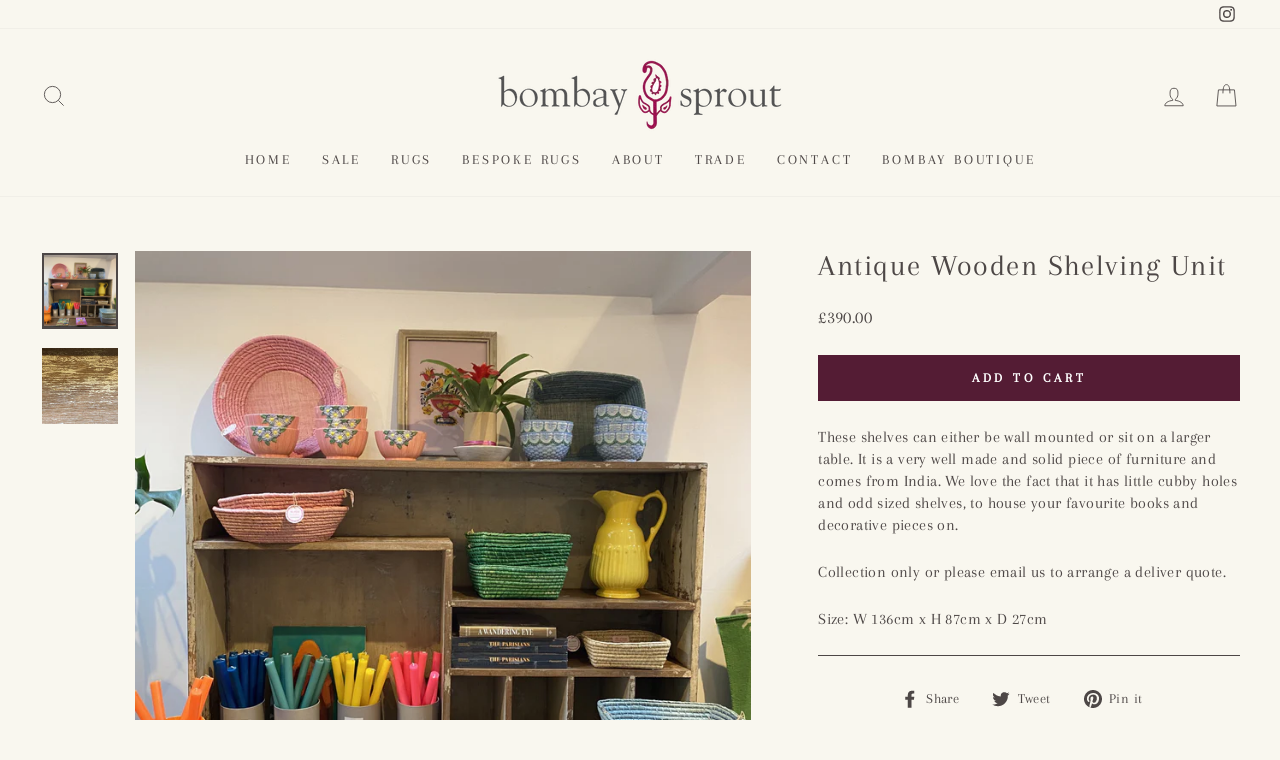

--- FILE ---
content_type: text/html; charset=utf-8
request_url: https://bombaysprout.com/collections/ottomans/products/indian-mirror
body_size: 27379
content:
<!doctype html>
<html class="no-js" lang="en" dir="ltr">
<head>
  <meta charset="utf-8">
  <meta http-equiv="X-UA-Compatible" content="IE=edge,chrome=1">
  <meta name="viewport" content="width=device-width,initial-scale=1">
  <meta name="theme-color" content="#541c34">
  <link rel="canonical" href="https://bombaysprout.com/products/indian-mirror">
  <link rel="preconnect" href="https://cdn.shopify.com">
  <link rel="preconnect" href="https://fonts.shopifycdn.com">
  <link rel="dns-prefetch" href="https://ajax.googleapis.com">
  <link rel="dns-prefetch" href="https://maps.googleapis.com">
  <link rel="dns-prefetch" href="https://maps.gstatic.com"><link rel="shortcut icon" href="//bombaysprout.com/cdn/shop/files/Collab_web_imagery_6_32x32.png?v=1707496986" type="image/png" /><title>Antique Wooden Shelving Unit
&ndash; Bombay Sprout Ltd
</title>
<meta name="description" content="These shelves can either be wall mounted or sit on a larger table. It is a very well made and solid piece of furniture and comes from India. We love the fact that it has little cubby holes and odd sized shelves, to house your favourite books and decorative pieces on.  Collection only or please email us to arrange a del"><meta property="og:site_name" content="Bombay Sprout Ltd">
  <meta property="og:url" content="https://bombaysprout.com/products/indian-mirror">
  <meta property="og:title" content="Antique Wooden Shelving Unit">
  <meta property="og:type" content="product">
  <meta property="og:description" content="These shelves can either be wall mounted or sit on a larger table. It is a very well made and solid piece of furniture and comes from India. We love the fact that it has little cubby holes and odd sized shelves, to house your favourite books and decorative pieces on.  Collection only or please email us to arrange a del"><meta property="og:image" content="http://bombaysprout.com/cdn/shop/products/IMG_6034.jpg?v=1635776073">
    <meta property="og:image:secure_url" content="https://bombaysprout.com/cdn/shop/products/IMG_6034.jpg?v=1635776073">
    <meta property="og:image:width" content="2951">
    <meta property="og:image:height" content="2951"><meta name="twitter:site" content="@"><meta name="twitter:card" content="summary_large_image"><meta name="twitter:title" content="Antique Wooden Shelving Unit"><meta name="twitter:description" content="These shelves can either be wall mounted or sit on a larger table. It is a very well made and solid piece of furniture and comes from India. We love the fact that it has little cubby holes and odd sized shelves, to house your favourite books and decorative pieces on.  Collection only or please email us to arrange a del"><script type="text/javascript">const observer=new MutationObserver(e=>{e.forEach(({addedNodes:e})=>{e.forEach(e=>{1===e.nodeType&&"IFRAME"===e.tagName&&(e.src.includes("youtube.com")||e.src.includes("vimeo.com"))&&(e.setAttribute("loading","lazy"),e.setAttribute("data-src",e.src),e.removeAttribute("src")),1===e.nodeType&&"LINK"===e.tagName&&(e.href.includes("place")||e.href.includes("vimo.com"))&&(e.setAttribute("data-href",e.href),e.removeAttribute("href")),1!==e.nodeType||"IMG"!==e.tagName||e.src.includes("data:image")||e.setAttribute("loading","lazy"),1===e.nodeType&&"SCRIPT"===e.tagName&&("analytics"==e.className&&(e.type="text/lazyload"),"boomerang"==e.className&&(e.type="text/lazyload"),e.innerHTML.includes("asyncLoad")&&(e.innerHTML=e.innerHTML.replace("if(window.attachEvent)","document.addEventListener('asyncLazyLoad',function(event){asyncLoad();});if(window.attachEvent)").replaceAll(", asyncLoad",", function(){}")),(e.innerHTML.includes("PreviewBarInjector")||e.innerHTML.includes("adminBarInjector"))&&(e.innerHTML=e.innerHTML.replace("DOMContentLoaded","asyncLazyLoad")),(e.src.includes("assets/storefront")||e.src.includes("assets/shopify_pay/")||e.src.includes("cdn.judge.me"))&&(e.setAttribute("data-src",e.src),e.removeAttribute("src")),(e.innerText.includes("gtm.start")||e.innerText.includes("webPixelsManager")||e.innerText.includes("cdn.judge.me")||e.innerText.includes("boosterapps"))&&(e.type="text/lazyload"))})})});observer.observe(document.documentElement,{childList:!0,subtree:!0}); (()=>{var e=class extends HTMLElement{constructor(){super();this._shadowRoot=this.attachShadow({mode:"open"}),this._shadowRoot.innerHTML='<style>:host img { pointer-events: none; position: absolute; top: 0; left: 0; width: 99vw; height: 99vh; max-width: 99vw; max-height: 99vh;</style><img id="hell" alt=""/>'}connectedCallback(){this._fullImageEl=this._shadowRoot.querySelector("#hell"),this._fullImageEl.src="data:image/svg+xml,%3Csvg xmlns='http://www.w3.org/2000/svg' viewBox='0 0 8000 8000'%3E%3C/svg%3E"}};customElements.define("live-55",e);})();  document.head.insertAdjacentHTML('afterend', `<live-55></live-55>`);</script> 
 


<style data-shopify>@font-face {
  font-family: Arapey;
  font-weight: 400;
  font-style: normal;
  font-display: swap;
  src: url("//bombaysprout.com/cdn/fonts/arapey/arapey_n4.f34340ab9c56baa7f8accf674e253407b725d12c.woff2") format("woff2"),
       url("//bombaysprout.com/cdn/fonts/arapey/arapey_n4.003d1426f62522643e43e1d3072a2e7d1ab78130.woff") format("woff");
}

  @font-face {
  font-family: Arapey;
  font-weight: 400;
  font-style: normal;
  font-display: swap;
  src: url("//bombaysprout.com/cdn/fonts/arapey/arapey_n4.f34340ab9c56baa7f8accf674e253407b725d12c.woff2") format("woff2"),
       url("//bombaysprout.com/cdn/fonts/arapey/arapey_n4.003d1426f62522643e43e1d3072a2e7d1ab78130.woff") format("woff");
}


  
  @font-face {
  font-family: Arapey;
  font-weight: 400;
  font-style: italic;
  font-display: swap;
  src: url("//bombaysprout.com/cdn/fonts/arapey/arapey_i4.ad247a0e8f08ff5e0ae323e76dcd32a177cc1ff2.woff2") format("woff2"),
       url("//bombaysprout.com/cdn/fonts/arapey/arapey_i4.82d96a9fb4e68810c9dda6c6733ec9fc812fc1dd.woff") format("woff");
}

  
</style><link href="//bombaysprout.com/cdn/shop/t/41/assets/theme.css?v=124494914733952481211728055475" rel="stylesheet" type="text/css" media="all" />
<style data-shopify>:root {
    --typeHeaderPrimary: Arapey;
    --typeHeaderFallback: serif;
    --typeHeaderSize: 35px;
    --typeHeaderWeight: 400;
    --typeHeaderLineHeight: 1;
    --typeHeaderSpacing: 0.05em;

    --typeBasePrimary:Arapey;
    --typeBaseFallback:serif;
    --typeBaseSize: 16px;
    --typeBaseWeight: 400;
    --typeBaseSpacing: 0.025em;
    --typeBaseLineHeight: 1.4;

    --typeCollectionTitle: 23px;

    --iconWeight: 2px;
    --iconLinecaps: miter;

    
      --buttonRadius: 0px;
    

    --colorGridOverlayOpacity: 0.1;
  }

  .placeholder-content {
    background-image: linear-gradient(100deg, #f9f7ef 40%, #f5f1e4 63%, #f9f7ef 79%);
  }</style><script>
    document.documentElement.className = document.documentElement.className.replace('no-js', 'js');

    window.theme = window.theme || {};
    theme.routes = {
      home: "/",
      cart: "/cart.js",
      cartPage: "/cart",
      cartAdd: "/cart/add.js",
      cartChange: "/cart/change.js"
    };
    theme.strings = {
      soldOut: "Sold Out",
      unavailable: "Unavailable",
      inStockLabel: "In stock, ready to ship",
      stockLabel: "Low stock - [count] items left",
      willNotShipUntil: "Ready to ship [date]",
      willBeInStockAfter: "Back in stock [date]",
      waitingForStock: "Inventory on the way",
      savePrice: "Save [saved_amount]",
      cartEmpty: "Your cart is currently empty.",
      cartTermsConfirmation: "You must agree with the terms and conditions of sales to check out",
      searchCollections: "Collections:",
      searchPages: "Pages:",
      searchArticles: "Articles:"
    };
    theme.settings = {
      dynamicVariantsEnable: true,
      cartType: "drawer",
      isCustomerTemplate: false,
      moneyFormat: "£{{amount}}",
      saveType: "percent",
      productImageSize: "square",
      productImageCover: true,
      predictiveSearch: true,
      predictiveSearchType: "product,article,page,collection",
      quickView: true,
      themeName: 'Impulse',
      themeVersion: "5.0.0"
    };
  </script>

  <script>window.performance && window.performance.mark && window.performance.mark('shopify.content_for_header.start');</script><meta name="google-site-verification" content="xJdG7HS5Y5twW0GWumKlNFUbFrCSygFfln_eFE4KYEY">
<meta name="facebook-domain-verification" content="k7n8igh78qshiivpj1pe3gkdwq0sio">
<meta name="facebook-domain-verification" content="nhh9i38gankjkpvyohbdomevtwjtek">
<meta name="facebook-domain-verification" content="fl1yhg58h870xdvpoaz8cmdkgmi7tj">
<meta id="shopify-digital-wallet" name="shopify-digital-wallet" content="/23145423/digital_wallets/dialog">
<meta name="shopify-checkout-api-token" content="fd48b11f1b6a17526b2403f426efdb96">
<meta id="in-context-paypal-metadata" data-shop-id="23145423" data-venmo-supported="false" data-environment="production" data-locale="en_US" data-paypal-v4="true" data-currency="GBP">
<link rel="alternate" type="application/json+oembed" href="https://bombaysprout.com/products/indian-mirror.oembed">
<script async="async" src="/checkouts/internal/preloads.js?locale=en-GB"></script>
<link rel="preconnect" href="https://shop.app" crossorigin="anonymous">
<script async="async" src="https://shop.app/checkouts/internal/preloads.js?locale=en-GB&shop_id=23145423" crossorigin="anonymous"></script>
<script id="apple-pay-shop-capabilities" type="application/json">{"shopId":23145423,"countryCode":"GB","currencyCode":"GBP","merchantCapabilities":["supports3DS"],"merchantId":"gid:\/\/shopify\/Shop\/23145423","merchantName":"Bombay Sprout Ltd","requiredBillingContactFields":["postalAddress","email","phone"],"requiredShippingContactFields":["postalAddress","email","phone"],"shippingType":"shipping","supportedNetworks":["visa","maestro","masterCard","amex","discover","elo"],"total":{"type":"pending","label":"Bombay Sprout Ltd","amount":"1.00"},"shopifyPaymentsEnabled":true,"supportsSubscriptions":true}</script>
<script id="shopify-features" type="application/json">{"accessToken":"fd48b11f1b6a17526b2403f426efdb96","betas":["rich-media-storefront-analytics"],"domain":"bombaysprout.com","predictiveSearch":true,"shopId":23145423,"locale":"en"}</script>
<script>var Shopify = Shopify || {};
Shopify.shop = "bombay-sprout.myshopify.com";
Shopify.locale = "en";
Shopify.currency = {"active":"GBP","rate":"1.0"};
Shopify.country = "GB";
Shopify.theme = {"name":"LS x BS Pre-Order Site","id":134894485695,"schema_name":"Impulse","schema_version":"5.0.0","theme_store_id":null,"role":"main"};
Shopify.theme.handle = "null";
Shopify.theme.style = {"id":null,"handle":null};
Shopify.cdnHost = "bombaysprout.com/cdn";
Shopify.routes = Shopify.routes || {};
Shopify.routes.root = "/";</script>
<script type="module">!function(o){(o.Shopify=o.Shopify||{}).modules=!0}(window);</script>
<script>!function(o){function n(){var o=[];function n(){o.push(Array.prototype.slice.apply(arguments))}return n.q=o,n}var t=o.Shopify=o.Shopify||{};t.loadFeatures=n(),t.autoloadFeatures=n()}(window);</script>
<script>
  window.ShopifyPay = window.ShopifyPay || {};
  window.ShopifyPay.apiHost = "shop.app\/pay";
  window.ShopifyPay.redirectState = null;
</script>
<script id="shop-js-analytics" type="application/json">{"pageType":"product"}</script>
<script defer="defer" async type="module" src="//bombaysprout.com/cdn/shopifycloud/shop-js/modules/v2/client.init-shop-cart-sync_BdyHc3Nr.en.esm.js"></script>
<script defer="defer" async type="module" src="//bombaysprout.com/cdn/shopifycloud/shop-js/modules/v2/chunk.common_Daul8nwZ.esm.js"></script>
<script type="module">
  await import("//bombaysprout.com/cdn/shopifycloud/shop-js/modules/v2/client.init-shop-cart-sync_BdyHc3Nr.en.esm.js");
await import("//bombaysprout.com/cdn/shopifycloud/shop-js/modules/v2/chunk.common_Daul8nwZ.esm.js");

  window.Shopify.SignInWithShop?.initShopCartSync?.({"fedCMEnabled":true,"windoidEnabled":true});

</script>
<script>
  window.Shopify = window.Shopify || {};
  if (!window.Shopify.featureAssets) window.Shopify.featureAssets = {};
  window.Shopify.featureAssets['shop-js'] = {"shop-cart-sync":["modules/v2/client.shop-cart-sync_QYOiDySF.en.esm.js","modules/v2/chunk.common_Daul8nwZ.esm.js"],"init-fed-cm":["modules/v2/client.init-fed-cm_DchLp9rc.en.esm.js","modules/v2/chunk.common_Daul8nwZ.esm.js"],"shop-button":["modules/v2/client.shop-button_OV7bAJc5.en.esm.js","modules/v2/chunk.common_Daul8nwZ.esm.js"],"init-windoid":["modules/v2/client.init-windoid_DwxFKQ8e.en.esm.js","modules/v2/chunk.common_Daul8nwZ.esm.js"],"shop-cash-offers":["modules/v2/client.shop-cash-offers_DWtL6Bq3.en.esm.js","modules/v2/chunk.common_Daul8nwZ.esm.js","modules/v2/chunk.modal_CQq8HTM6.esm.js"],"shop-toast-manager":["modules/v2/client.shop-toast-manager_CX9r1SjA.en.esm.js","modules/v2/chunk.common_Daul8nwZ.esm.js"],"init-shop-email-lookup-coordinator":["modules/v2/client.init-shop-email-lookup-coordinator_UhKnw74l.en.esm.js","modules/v2/chunk.common_Daul8nwZ.esm.js"],"pay-button":["modules/v2/client.pay-button_DzxNnLDY.en.esm.js","modules/v2/chunk.common_Daul8nwZ.esm.js"],"avatar":["modules/v2/client.avatar_BTnouDA3.en.esm.js"],"init-shop-cart-sync":["modules/v2/client.init-shop-cart-sync_BdyHc3Nr.en.esm.js","modules/v2/chunk.common_Daul8nwZ.esm.js"],"shop-login-button":["modules/v2/client.shop-login-button_D8B466_1.en.esm.js","modules/v2/chunk.common_Daul8nwZ.esm.js","modules/v2/chunk.modal_CQq8HTM6.esm.js"],"init-customer-accounts-sign-up":["modules/v2/client.init-customer-accounts-sign-up_C8fpPm4i.en.esm.js","modules/v2/client.shop-login-button_D8B466_1.en.esm.js","modules/v2/chunk.common_Daul8nwZ.esm.js","modules/v2/chunk.modal_CQq8HTM6.esm.js"],"init-shop-for-new-customer-accounts":["modules/v2/client.init-shop-for-new-customer-accounts_CVTO0Ztu.en.esm.js","modules/v2/client.shop-login-button_D8B466_1.en.esm.js","modules/v2/chunk.common_Daul8nwZ.esm.js","modules/v2/chunk.modal_CQq8HTM6.esm.js"],"init-customer-accounts":["modules/v2/client.init-customer-accounts_dRgKMfrE.en.esm.js","modules/v2/client.shop-login-button_D8B466_1.en.esm.js","modules/v2/chunk.common_Daul8nwZ.esm.js","modules/v2/chunk.modal_CQq8HTM6.esm.js"],"shop-follow-button":["modules/v2/client.shop-follow-button_CkZpjEct.en.esm.js","modules/v2/chunk.common_Daul8nwZ.esm.js","modules/v2/chunk.modal_CQq8HTM6.esm.js"],"lead-capture":["modules/v2/client.lead-capture_BntHBhfp.en.esm.js","modules/v2/chunk.common_Daul8nwZ.esm.js","modules/v2/chunk.modal_CQq8HTM6.esm.js"],"checkout-modal":["modules/v2/client.checkout-modal_CfxcYbTm.en.esm.js","modules/v2/chunk.common_Daul8nwZ.esm.js","modules/v2/chunk.modal_CQq8HTM6.esm.js"],"shop-login":["modules/v2/client.shop-login_Da4GZ2H6.en.esm.js","modules/v2/chunk.common_Daul8nwZ.esm.js","modules/v2/chunk.modal_CQq8HTM6.esm.js"],"payment-terms":["modules/v2/client.payment-terms_MV4M3zvL.en.esm.js","modules/v2/chunk.common_Daul8nwZ.esm.js","modules/v2/chunk.modal_CQq8HTM6.esm.js"]};
</script>
<script>(function() {
  var isLoaded = false;
  function asyncLoad() {
    if (isLoaded) return;
    isLoaded = true;
    var urls = ["https:\/\/cdn.nfcube.com\/instafeed-72d999c198deac6aed1c1c2e48b7bc9b.js?shop=bombay-sprout.myshopify.com","https:\/\/s3.eu-west-1.amazonaws.com\/production-klarna-il-shopify-osm\/a6c5e37d3b587ca7438f15aa90b429b47085a035\/bombay-sprout.myshopify.com-1708629397937.js?shop=bombay-sprout.myshopify.com","https:\/\/cdn.giftcardpro.app\/build\/storefront\/storefront.js?shop=bombay-sprout.myshopify.com","https:\/\/cdn.hextom.com\/js\/ultimatesalesboost.js?shop=bombay-sprout.myshopify.com"];
    for (var i = 0; i < urls.length; i++) {
      var s = document.createElement('script');
      s.type = 'text/javascript';
      s.async = true;
      s.src = urls[i];
      var x = document.getElementsByTagName('script')[0];
      x.parentNode.insertBefore(s, x);
    }
  };
  if(window.attachEvent) {
    window.attachEvent('onload', asyncLoad);
  } else {
    window.addEventListener('load', asyncLoad, false);
  }
})();</script>
<script id="__st">var __st={"a":23145423,"offset":0,"reqid":"a9c210ae-31af-477e-84da-966b21e50277-1769030050","pageurl":"bombaysprout.com\/collections\/ottomans\/products\/indian-mirror","u":"0c58769914bc","p":"product","rtyp":"product","rid":7049279439039};</script>
<script>window.ShopifyPaypalV4VisibilityTracking = true;</script>
<script id="captcha-bootstrap">!function(){'use strict';const t='contact',e='account',n='new_comment',o=[[t,t],['blogs',n],['comments',n],[t,'customer']],c=[[e,'customer_login'],[e,'guest_login'],[e,'recover_customer_password'],[e,'create_customer']],r=t=>t.map((([t,e])=>`form[action*='/${t}']:not([data-nocaptcha='true']) input[name='form_type'][value='${e}']`)).join(','),a=t=>()=>t?[...document.querySelectorAll(t)].map((t=>t.form)):[];function s(){const t=[...o],e=r(t);return a(e)}const i='password',u='form_key',d=['recaptcha-v3-token','g-recaptcha-response','h-captcha-response',i],f=()=>{try{return window.sessionStorage}catch{return}},m='__shopify_v',_=t=>t.elements[u];function p(t,e,n=!1){try{const o=window.sessionStorage,c=JSON.parse(o.getItem(e)),{data:r}=function(t){const{data:e,action:n}=t;return t[m]||n?{data:e,action:n}:{data:t,action:n}}(c);for(const[e,n]of Object.entries(r))t.elements[e]&&(t.elements[e].value=n);n&&o.removeItem(e)}catch(o){console.error('form repopulation failed',{error:o})}}const l='form_type',E='cptcha';function T(t){t.dataset[E]=!0}const w=window,h=w.document,L='Shopify',v='ce_forms',y='captcha';let A=!1;((t,e)=>{const n=(g='f06e6c50-85a8-45c8-87d0-21a2b65856fe',I='https://cdn.shopify.com/shopifycloud/storefront-forms-hcaptcha/ce_storefront_forms_captcha_hcaptcha.v1.5.2.iife.js',D={infoText:'Protected by hCaptcha',privacyText:'Privacy',termsText:'Terms'},(t,e,n)=>{const o=w[L][v],c=o.bindForm;if(c)return c(t,g,e,D).then(n);var r;o.q.push([[t,g,e,D],n]),r=I,A||(h.body.append(Object.assign(h.createElement('script'),{id:'captcha-provider',async:!0,src:r})),A=!0)});var g,I,D;w[L]=w[L]||{},w[L][v]=w[L][v]||{},w[L][v].q=[],w[L][y]=w[L][y]||{},w[L][y].protect=function(t,e){n(t,void 0,e),T(t)},Object.freeze(w[L][y]),function(t,e,n,w,h,L){const[v,y,A,g]=function(t,e,n){const i=e?o:[],u=t?c:[],d=[...i,...u],f=r(d),m=r(i),_=r(d.filter((([t,e])=>n.includes(e))));return[a(f),a(m),a(_),s()]}(w,h,L),I=t=>{const e=t.target;return e instanceof HTMLFormElement?e:e&&e.form},D=t=>v().includes(t);t.addEventListener('submit',(t=>{const e=I(t);if(!e)return;const n=D(e)&&!e.dataset.hcaptchaBound&&!e.dataset.recaptchaBound,o=_(e),c=g().includes(e)&&(!o||!o.value);(n||c)&&t.preventDefault(),c&&!n&&(function(t){try{if(!f())return;!function(t){const e=f();if(!e)return;const n=_(t);if(!n)return;const o=n.value;o&&e.removeItem(o)}(t);const e=Array.from(Array(32),(()=>Math.random().toString(36)[2])).join('');!function(t,e){_(t)||t.append(Object.assign(document.createElement('input'),{type:'hidden',name:u})),t.elements[u].value=e}(t,e),function(t,e){const n=f();if(!n)return;const o=[...t.querySelectorAll(`input[type='${i}']`)].map((({name:t})=>t)),c=[...d,...o],r={};for(const[a,s]of new FormData(t).entries())c.includes(a)||(r[a]=s);n.setItem(e,JSON.stringify({[m]:1,action:t.action,data:r}))}(t,e)}catch(e){console.error('failed to persist form',e)}}(e),e.submit())}));const S=(t,e)=>{t&&!t.dataset[E]&&(n(t,e.some((e=>e===t))),T(t))};for(const o of['focusin','change'])t.addEventListener(o,(t=>{const e=I(t);D(e)&&S(e,y())}));const B=e.get('form_key'),M=e.get(l),P=B&&M;t.addEventListener('DOMContentLoaded',(()=>{const t=y();if(P)for(const e of t)e.elements[l].value===M&&p(e,B);[...new Set([...A(),...v().filter((t=>'true'===t.dataset.shopifyCaptcha))])].forEach((e=>S(e,t)))}))}(h,new URLSearchParams(w.location.search),n,t,e,['guest_login'])})(!0,!0)}();</script>
<script integrity="sha256-4kQ18oKyAcykRKYeNunJcIwy7WH5gtpwJnB7kiuLZ1E=" data-source-attribution="shopify.loadfeatures" defer="defer" src="//bombaysprout.com/cdn/shopifycloud/storefront/assets/storefront/load_feature-a0a9edcb.js" crossorigin="anonymous"></script>
<script crossorigin="anonymous" defer="defer" src="//bombaysprout.com/cdn/shopifycloud/storefront/assets/shopify_pay/storefront-65b4c6d7.js?v=20250812"></script>
<script data-source-attribution="shopify.dynamic_checkout.dynamic.init">var Shopify=Shopify||{};Shopify.PaymentButton=Shopify.PaymentButton||{isStorefrontPortableWallets:!0,init:function(){window.Shopify.PaymentButton.init=function(){};var t=document.createElement("script");t.src="https://bombaysprout.com/cdn/shopifycloud/portable-wallets/latest/portable-wallets.en.js",t.type="module",document.head.appendChild(t)}};
</script>
<script data-source-attribution="shopify.dynamic_checkout.buyer_consent">
  function portableWalletsHideBuyerConsent(e){var t=document.getElementById("shopify-buyer-consent"),n=document.getElementById("shopify-subscription-policy-button");t&&n&&(t.classList.add("hidden"),t.setAttribute("aria-hidden","true"),n.removeEventListener("click",e))}function portableWalletsShowBuyerConsent(e){var t=document.getElementById("shopify-buyer-consent"),n=document.getElementById("shopify-subscription-policy-button");t&&n&&(t.classList.remove("hidden"),t.removeAttribute("aria-hidden"),n.addEventListener("click",e))}window.Shopify?.PaymentButton&&(window.Shopify.PaymentButton.hideBuyerConsent=portableWalletsHideBuyerConsent,window.Shopify.PaymentButton.showBuyerConsent=portableWalletsShowBuyerConsent);
</script>
<script data-source-attribution="shopify.dynamic_checkout.cart.bootstrap">document.addEventListener("DOMContentLoaded",(function(){function t(){return document.querySelector("shopify-accelerated-checkout-cart, shopify-accelerated-checkout")}if(t())Shopify.PaymentButton.init();else{new MutationObserver((function(e,n){t()&&(Shopify.PaymentButton.init(),n.disconnect())})).observe(document.body,{childList:!0,subtree:!0})}}));
</script>
<link id="shopify-accelerated-checkout-styles" rel="stylesheet" media="screen" href="https://bombaysprout.com/cdn/shopifycloud/portable-wallets/latest/accelerated-checkout-backwards-compat.css" crossorigin="anonymous">
<style id="shopify-accelerated-checkout-cart">
        #shopify-buyer-consent {
  margin-top: 1em;
  display: inline-block;
  width: 100%;
}

#shopify-buyer-consent.hidden {
  display: none;
}

#shopify-subscription-policy-button {
  background: none;
  border: none;
  padding: 0;
  text-decoration: underline;
  font-size: inherit;
  cursor: pointer;
}

#shopify-subscription-policy-button::before {
  box-shadow: none;
}

      </style>

<script>window.performance && window.performance.mark && window.performance.mark('shopify.content_for_header.end');</script>

  <script src="//bombaysprout.com/cdn/shop/t/41/assets/vendor-scripts-v10.js" defer="defer"></script><link rel="preload" as="style" data-href="//bombaysprout.com/cdn/shop/t/41/assets/currency-flags.css" onload="this.onload=null;this.rel='stylesheet'">
    <link rel="stylesheet" data-href="//bombaysprout.com/cdn/shop/t/41/assets/currency-flags.css"><script src="//bombaysprout.com/cdn/shop/t/41/assets/theme.min.js?v=164627934948623731221707430051" defer="defer"></script><script defer>

  /**
   * IMPORTANT!
   * Do not edit this file. Any changes made could be overwritten by at
   * any time. If you need assistance, please reach out to us at support@gist-apps.com.
   */

  if (typeof(GIST) == 'undefined') {
    window.GIST = GIST = {};
  }
  if (typeof(GIST.f) == 'undefined') {
    GIST.f = {};
  }


</script>


<script type="text/javascript" src="https://cdn.giftcardpro.app/build/storefront/storefront.js" defer></script>
<link rel="stylesheet" type="text/css" href="https://cdn.giftcardpro.app/build/storefront/storefront.css">


  	 
<!-- BEGIN app block: shopify://apps/gsc-instagram-feed/blocks/embed/96970b1b-b770-454f-b16b-51f47e1aa4ed --><script>
  try {
    window.GSC_INSTAFEED_WIDGETS = [{"key":"GSC-ihvaevPttunNQWM","popup":{"avatar":true,"caption":true,"username":true,"likeCount":true,"permalink":true,"commentsCount":true,"permalinkText":"View post"},"blocks":[{"id":"heading-vjTFSidUkGzA","type":"heading","align":"center","color":"#8e194c","value":"Follow us on Instagram","enabled":false,"padding":{"mobile":{},"desktop":{}},"fontWeight":"400","textTransform":"unset","mobileFontSize":"24px","desktopFontSize":"21px"},{"id":"text-gSGtpQqmBstC","type":"text","align":"center","color":"#616161","value":"","enabled":true,"padding":{"mobile":{"bottom":"8px"},"desktop":{"bottom":"12px"}},"fontWeight":"400","textTransform":"unset","mobileFontSize":"14px","desktopFontSize":"16px"},{"id":"posts-AKqCHTCqMHTm","type":"posts","aspect":"4:3","radius":{"value":"12px","enabled":false},"enabled":true,"hoverEffects":{"caption":false,"enabled":true,"instLogo":true,"likeCount":true,"commentsCount":true},"videoAutoplay":true,"mediaClickAction":"link","showMediaTypeIcon":true},{"id":"button-ZHwrxQyuFuFr","href":"https://instagram.com/bombay_sprout","type":"button","label":"Follow us on Instagram","width":"content","border":{"size":"2px","color":"#000000","enabled":false},"margin":{"mobile":{"top":"8px","left":"0px","right":"0px","bottom":"0px"},"desktop":{"top":"12px","left":"0px","right":"0px","bottom":"0px"}},"radius":{"value":"12px","enabled":false},"target":"_blank","enabled":true,"padding":{"mobile":{"top":"14px","left":"32px","right":"32px","bottom":"14px"},"desktop":{"top":"16px","left":"48px","right":"48px","bottom":"16px"}},"textColor":"#ffffff","background":{"blur":"0px","color":"#8e194c","enabled":true},"fontWeight":"400","textTransform":"unset","mobileFontSize":"13px","desktopFontSize":"15px","mobileLetterSpacing":"0","desktopLetterSpacing":"0"}],"enabled":true,"general":{"breakpoint":"768px","mediaFilter":"posts","updateInterval":"day"},"container":{"margin":{"mobile":{"top":"0px","left":"0px","right":"0px","bottom":"0px"},"desktop":{"top":"0px","left":"0px","right":"0px","bottom":"0px"}},"radius":{"value":"0px","enabled":false},"padding":{"mobile":{"top":"48px","left":"16px","right":"16px","bottom":"48px"},"desktop":{"top":"80px","left":"20px","right":"20px","bottom":"80px"}},"background":{"blur":"0px","color":"#f6f5ed","enabled":true},"containerWidthType":"full","containerWidthValue":"1024px"},"hasGscLogo":true,"mobileLayout":{"grid":{"gap":"4px","rowCount":2,"columnCount":3},"mode":"custom","variant":"carousel","carousel":{"gap":"4px","autoplay":{"speed":3,"enabled":true},"columnCount":3.5},"autoConfig":{"grid":{"gap":"4px","rowCount":2,"columnCount":3},"variant":"carousel","carousel":{"gap":"4px","autoplay":{"speed":3,"enabled":true},"columnCount":2}}},"desktopLayout":{"grid":{"gap":"12px","rowCount":2,"columnCount":5},"variant":"carousel","carousel":{"gap":"12px","arrows":"always","autoplay":{"speed":3,"enabled":true},"columnCount":5}}}]
  } catch (e) {
    console.log(e);
  }
</script>


<!-- END app block --><script src="https://cdn.shopify.com/extensions/0199e776-da15-7f04-8431-019361815ca9/instafeed-app-root-44/assets/gsc-instafeed-widget.js" type="text/javascript" defer="defer"></script>
<script src="https://cdn.shopify.com/extensions/6da6ffdd-cf2b-4a18-80e5-578ff81399ca/klarna-on-site-messaging-33/assets/index.js" type="text/javascript" defer="defer"></script>
<link href="https://monorail-edge.shopifysvc.com" rel="dns-prefetch">
<script>(function(){if ("sendBeacon" in navigator && "performance" in window) {try {var session_token_from_headers = performance.getEntriesByType('navigation')[0].serverTiming.find(x => x.name == '_s').description;} catch {var session_token_from_headers = undefined;}var session_cookie_matches = document.cookie.match(/_shopify_s=([^;]*)/);var session_token_from_cookie = session_cookie_matches && session_cookie_matches.length === 2 ? session_cookie_matches[1] : "";var session_token = session_token_from_headers || session_token_from_cookie || "";function handle_abandonment_event(e) {var entries = performance.getEntries().filter(function(entry) {return /monorail-edge.shopifysvc.com/.test(entry.name);});if (!window.abandonment_tracked && entries.length === 0) {window.abandonment_tracked = true;var currentMs = Date.now();var navigation_start = performance.timing.navigationStart;var payload = {shop_id: 23145423,url: window.location.href,navigation_start,duration: currentMs - navigation_start,session_token,page_type: "product"};window.navigator.sendBeacon("https://monorail-edge.shopifysvc.com/v1/produce", JSON.stringify({schema_id: "online_store_buyer_site_abandonment/1.1",payload: payload,metadata: {event_created_at_ms: currentMs,event_sent_at_ms: currentMs}}));}}window.addEventListener('pagehide', handle_abandonment_event);}}());</script>
<script id="web-pixels-manager-setup">(function e(e,d,r,n,o){if(void 0===o&&(o={}),!Boolean(null===(a=null===(i=window.Shopify)||void 0===i?void 0:i.analytics)||void 0===a?void 0:a.replayQueue)){var i,a;window.Shopify=window.Shopify||{};var t=window.Shopify;t.analytics=t.analytics||{};var s=t.analytics;s.replayQueue=[],s.publish=function(e,d,r){return s.replayQueue.push([e,d,r]),!0};try{self.performance.mark("wpm:start")}catch(e){}var l=function(){var e={modern:/Edge?\/(1{2}[4-9]|1[2-9]\d|[2-9]\d{2}|\d{4,})\.\d+(\.\d+|)|Firefox\/(1{2}[4-9]|1[2-9]\d|[2-9]\d{2}|\d{4,})\.\d+(\.\d+|)|Chrom(ium|e)\/(9{2}|\d{3,})\.\d+(\.\d+|)|(Maci|X1{2}).+ Version\/(15\.\d+|(1[6-9]|[2-9]\d|\d{3,})\.\d+)([,.]\d+|)( \(\w+\)|)( Mobile\/\w+|) Safari\/|Chrome.+OPR\/(9{2}|\d{3,})\.\d+\.\d+|(CPU[ +]OS|iPhone[ +]OS|CPU[ +]iPhone|CPU IPhone OS|CPU iPad OS)[ +]+(15[._]\d+|(1[6-9]|[2-9]\d|\d{3,})[._]\d+)([._]\d+|)|Android:?[ /-](13[3-9]|1[4-9]\d|[2-9]\d{2}|\d{4,})(\.\d+|)(\.\d+|)|Android.+Firefox\/(13[5-9]|1[4-9]\d|[2-9]\d{2}|\d{4,})\.\d+(\.\d+|)|Android.+Chrom(ium|e)\/(13[3-9]|1[4-9]\d|[2-9]\d{2}|\d{4,})\.\d+(\.\d+|)|SamsungBrowser\/([2-9]\d|\d{3,})\.\d+/,legacy:/Edge?\/(1[6-9]|[2-9]\d|\d{3,})\.\d+(\.\d+|)|Firefox\/(5[4-9]|[6-9]\d|\d{3,})\.\d+(\.\d+|)|Chrom(ium|e)\/(5[1-9]|[6-9]\d|\d{3,})\.\d+(\.\d+|)([\d.]+$|.*Safari\/(?![\d.]+ Edge\/[\d.]+$))|(Maci|X1{2}).+ Version\/(10\.\d+|(1[1-9]|[2-9]\d|\d{3,})\.\d+)([,.]\d+|)( \(\w+\)|)( Mobile\/\w+|) Safari\/|Chrome.+OPR\/(3[89]|[4-9]\d|\d{3,})\.\d+\.\d+|(CPU[ +]OS|iPhone[ +]OS|CPU[ +]iPhone|CPU IPhone OS|CPU iPad OS)[ +]+(10[._]\d+|(1[1-9]|[2-9]\d|\d{3,})[._]\d+)([._]\d+|)|Android:?[ /-](13[3-9]|1[4-9]\d|[2-9]\d{2}|\d{4,})(\.\d+|)(\.\d+|)|Mobile Safari.+OPR\/([89]\d|\d{3,})\.\d+\.\d+|Android.+Firefox\/(13[5-9]|1[4-9]\d|[2-9]\d{2}|\d{4,})\.\d+(\.\d+|)|Android.+Chrom(ium|e)\/(13[3-9]|1[4-9]\d|[2-9]\d{2}|\d{4,})\.\d+(\.\d+|)|Android.+(UC? ?Browser|UCWEB|U3)[ /]?(15\.([5-9]|\d{2,})|(1[6-9]|[2-9]\d|\d{3,})\.\d+)\.\d+|SamsungBrowser\/(5\.\d+|([6-9]|\d{2,})\.\d+)|Android.+MQ{2}Browser\/(14(\.(9|\d{2,})|)|(1[5-9]|[2-9]\d|\d{3,})(\.\d+|))(\.\d+|)|K[Aa][Ii]OS\/(3\.\d+|([4-9]|\d{2,})\.\d+)(\.\d+|)/},d=e.modern,r=e.legacy,n=navigator.userAgent;return n.match(d)?"modern":n.match(r)?"legacy":"unknown"}(),u="modern"===l?"modern":"legacy",c=(null!=n?n:{modern:"",legacy:""})[u],f=function(e){return[e.baseUrl,"/wpm","/b",e.hashVersion,"modern"===e.buildTarget?"m":"l",".js"].join("")}({baseUrl:d,hashVersion:r,buildTarget:u}),m=function(e){var d=e.version,r=e.bundleTarget,n=e.surface,o=e.pageUrl,i=e.monorailEndpoint;return{emit:function(e){var a=e.status,t=e.errorMsg,s=(new Date).getTime(),l=JSON.stringify({metadata:{event_sent_at_ms:s},events:[{schema_id:"web_pixels_manager_load/3.1",payload:{version:d,bundle_target:r,page_url:o,status:a,surface:n,error_msg:t},metadata:{event_created_at_ms:s}}]});if(!i)return console&&console.warn&&console.warn("[Web Pixels Manager] No Monorail endpoint provided, skipping logging."),!1;try{return self.navigator.sendBeacon.bind(self.navigator)(i,l)}catch(e){}var u=new XMLHttpRequest;try{return u.open("POST",i,!0),u.setRequestHeader("Content-Type","text/plain"),u.send(l),!0}catch(e){return console&&console.warn&&console.warn("[Web Pixels Manager] Got an unhandled error while logging to Monorail."),!1}}}}({version:r,bundleTarget:l,surface:e.surface,pageUrl:self.location.href,monorailEndpoint:e.monorailEndpoint});try{o.browserTarget=l,function(e){var d=e.src,r=e.async,n=void 0===r||r,o=e.onload,i=e.onerror,a=e.sri,t=e.scriptDataAttributes,s=void 0===t?{}:t,l=document.createElement("script"),u=document.querySelector("head"),c=document.querySelector("body");if(l.async=n,l.src=d,a&&(l.integrity=a,l.crossOrigin="anonymous"),s)for(var f in s)if(Object.prototype.hasOwnProperty.call(s,f))try{l.dataset[f]=s[f]}catch(e){}if(o&&l.addEventListener("load",o),i&&l.addEventListener("error",i),u)u.appendChild(l);else{if(!c)throw new Error("Did not find a head or body element to append the script");c.appendChild(l)}}({src:f,async:!0,onload:function(){if(!function(){var e,d;return Boolean(null===(d=null===(e=window.Shopify)||void 0===e?void 0:e.analytics)||void 0===d?void 0:d.initialized)}()){var d=window.webPixelsManager.init(e)||void 0;if(d){var r=window.Shopify.analytics;r.replayQueue.forEach((function(e){var r=e[0],n=e[1],o=e[2];d.publishCustomEvent(r,n,o)})),r.replayQueue=[],r.publish=d.publishCustomEvent,r.visitor=d.visitor,r.initialized=!0}}},onerror:function(){return m.emit({status:"failed",errorMsg:"".concat(f," has failed to load")})},sri:function(e){var d=/^sha384-[A-Za-z0-9+/=]+$/;return"string"==typeof e&&d.test(e)}(c)?c:"",scriptDataAttributes:o}),m.emit({status:"loading"})}catch(e){m.emit({status:"failed",errorMsg:(null==e?void 0:e.message)||"Unknown error"})}}})({shopId: 23145423,storefrontBaseUrl: "https://bombaysprout.com",extensionsBaseUrl: "https://extensions.shopifycdn.com/cdn/shopifycloud/web-pixels-manager",monorailEndpoint: "https://monorail-edge.shopifysvc.com/unstable/produce_batch",surface: "storefront-renderer",enabledBetaFlags: ["2dca8a86"],webPixelsConfigList: [{"id":"2307162490","configuration":"{\"accountID\":\"XZt2Cu\",\"webPixelConfig\":\"eyJlbmFibGVBZGRlZFRvQ2FydEV2ZW50cyI6IHRydWV9\"}","eventPayloadVersion":"v1","runtimeContext":"STRICT","scriptVersion":"524f6c1ee37bacdca7657a665bdca589","type":"APP","apiClientId":123074,"privacyPurposes":["ANALYTICS","MARKETING"],"dataSharingAdjustments":{"protectedCustomerApprovalScopes":["read_customer_address","read_customer_email","read_customer_name","read_customer_personal_data","read_customer_phone"]}},{"id":"897712506","configuration":"{\"config\":\"{\\\"pixel_id\\\":\\\"G-4ENTN9RYPL\\\",\\\"target_country\\\":\\\"GB\\\",\\\"gtag_events\\\":[{\\\"type\\\":\\\"search\\\",\\\"action_label\\\":[\\\"G-4ENTN9RYPL\\\",\\\"AW-10925255360\\\/ILNVCNqW9sUDEMDVyNko\\\"]},{\\\"type\\\":\\\"begin_checkout\\\",\\\"action_label\\\":[\\\"G-4ENTN9RYPL\\\",\\\"AW-10925255360\\\/4c_QCNeW9sUDEMDVyNko\\\"]},{\\\"type\\\":\\\"view_item\\\",\\\"action_label\\\":[\\\"G-4ENTN9RYPL\\\",\\\"AW-10925255360\\\/J2krCNGW9sUDEMDVyNko\\\",\\\"MC-DSKNBSZCMY\\\"]},{\\\"type\\\":\\\"purchase\\\",\\\"action_label\\\":[\\\"G-4ENTN9RYPL\\\",\\\"AW-10925255360\\\/eoKGCM6W9sUDEMDVyNko\\\",\\\"MC-DSKNBSZCMY\\\"]},{\\\"type\\\":\\\"page_view\\\",\\\"action_label\\\":[\\\"G-4ENTN9RYPL\\\",\\\"AW-10925255360\\\/nu7hCMuW9sUDEMDVyNko\\\",\\\"MC-DSKNBSZCMY\\\"]},{\\\"type\\\":\\\"add_payment_info\\\",\\\"action_label\\\":[\\\"G-4ENTN9RYPL\\\",\\\"AW-10925255360\\\/4nVyCN2W9sUDEMDVyNko\\\"]},{\\\"type\\\":\\\"add_to_cart\\\",\\\"action_label\\\":[\\\"G-4ENTN9RYPL\\\",\\\"AW-10925255360\\\/ZZpkCNSW9sUDEMDVyNko\\\"]}],\\\"enable_monitoring_mode\\\":false}\"}","eventPayloadVersion":"v1","runtimeContext":"OPEN","scriptVersion":"b2a88bafab3e21179ed38636efcd8a93","type":"APP","apiClientId":1780363,"privacyPurposes":[],"dataSharingAdjustments":{"protectedCustomerApprovalScopes":["read_customer_address","read_customer_email","read_customer_name","read_customer_personal_data","read_customer_phone"]}},{"id":"210829503","configuration":"{\"pixel_id\":\"797081984168039\",\"pixel_type\":\"facebook_pixel\",\"metaapp_system_user_token\":\"-\"}","eventPayloadVersion":"v1","runtimeContext":"OPEN","scriptVersion":"ca16bc87fe92b6042fbaa3acc2fbdaa6","type":"APP","apiClientId":2329312,"privacyPurposes":["ANALYTICS","MARKETING","SALE_OF_DATA"],"dataSharingAdjustments":{"protectedCustomerApprovalScopes":["read_customer_address","read_customer_email","read_customer_name","read_customer_personal_data","read_customer_phone"]}},{"id":"65372351","configuration":"{\"tagID\":\"2612781495860\"}","eventPayloadVersion":"v1","runtimeContext":"STRICT","scriptVersion":"18031546ee651571ed29edbe71a3550b","type":"APP","apiClientId":3009811,"privacyPurposes":["ANALYTICS","MARKETING","SALE_OF_DATA"],"dataSharingAdjustments":{"protectedCustomerApprovalScopes":["read_customer_address","read_customer_email","read_customer_name","read_customer_personal_data","read_customer_phone"]}},{"id":"221413754","eventPayloadVersion":"1","runtimeContext":"LAX","scriptVersion":"1","type":"CUSTOM","privacyPurposes":[],"name":"Trackdesk conversion script"},{"id":"shopify-app-pixel","configuration":"{}","eventPayloadVersion":"v1","runtimeContext":"STRICT","scriptVersion":"0450","apiClientId":"shopify-pixel","type":"APP","privacyPurposes":["ANALYTICS","MARKETING"]},{"id":"shopify-custom-pixel","eventPayloadVersion":"v1","runtimeContext":"LAX","scriptVersion":"0450","apiClientId":"shopify-pixel","type":"CUSTOM","privacyPurposes":["ANALYTICS","MARKETING"]}],isMerchantRequest: false,initData: {"shop":{"name":"Bombay Sprout Ltd","paymentSettings":{"currencyCode":"GBP"},"myshopifyDomain":"bombay-sprout.myshopify.com","countryCode":"GB","storefrontUrl":"https:\/\/bombaysprout.com"},"customer":null,"cart":null,"checkout":null,"productVariants":[{"price":{"amount":390.0,"currencyCode":"GBP"},"product":{"title":"Antique Wooden Shelving Unit","vendor":"Bombay Sprout Ltd","id":"7049279439039","untranslatedTitle":"Antique Wooden Shelving Unit","url":"\/products\/indian-mirror","type":""},"id":"40961513324735","image":{"src":"\/\/bombaysprout.com\/cdn\/shop\/products\/IMG_6034.jpg?v=1635776073"},"sku":"","title":"Default Title","untranslatedTitle":"Default Title"}],"purchasingCompany":null},},"https://bombaysprout.com/cdn","fcfee988w5aeb613cpc8e4bc33m6693e112",{"modern":"","legacy":""},{"shopId":"23145423","storefrontBaseUrl":"https:\/\/bombaysprout.com","extensionBaseUrl":"https:\/\/extensions.shopifycdn.com\/cdn\/shopifycloud\/web-pixels-manager","surface":"storefront-renderer","enabledBetaFlags":"[\"2dca8a86\"]","isMerchantRequest":"false","hashVersion":"fcfee988w5aeb613cpc8e4bc33m6693e112","publish":"custom","events":"[[\"page_viewed\",{}],[\"product_viewed\",{\"productVariant\":{\"price\":{\"amount\":390.0,\"currencyCode\":\"GBP\"},\"product\":{\"title\":\"Antique Wooden Shelving Unit\",\"vendor\":\"Bombay Sprout Ltd\",\"id\":\"7049279439039\",\"untranslatedTitle\":\"Antique Wooden Shelving Unit\",\"url\":\"\/products\/indian-mirror\",\"type\":\"\"},\"id\":\"40961513324735\",\"image\":{\"src\":\"\/\/bombaysprout.com\/cdn\/shop\/products\/IMG_6034.jpg?v=1635776073\"},\"sku\":\"\",\"title\":\"Default Title\",\"untranslatedTitle\":\"Default Title\"}}]]"});</script><script>
  window.ShopifyAnalytics = window.ShopifyAnalytics || {};
  window.ShopifyAnalytics.meta = window.ShopifyAnalytics.meta || {};
  window.ShopifyAnalytics.meta.currency = 'GBP';
  var meta = {"product":{"id":7049279439039,"gid":"gid:\/\/shopify\/Product\/7049279439039","vendor":"Bombay Sprout Ltd","type":"","handle":"indian-mirror","variants":[{"id":40961513324735,"price":39000,"name":"Antique Wooden Shelving Unit","public_title":null,"sku":""}],"remote":false},"page":{"pageType":"product","resourceType":"product","resourceId":7049279439039,"requestId":"a9c210ae-31af-477e-84da-966b21e50277-1769030050"}};
  for (var attr in meta) {
    window.ShopifyAnalytics.meta[attr] = meta[attr];
  }
</script>
<script class="analytics">
  (function () {
    var customDocumentWrite = function(content) {
      var jquery = null;

      if (window.jQuery) {
        jquery = window.jQuery;
      } else if (window.Checkout && window.Checkout.$) {
        jquery = window.Checkout.$;
      }

      if (jquery) {
        jquery('body').append(content);
      }
    };

    var hasLoggedConversion = function(token) {
      if (token) {
        return document.cookie.indexOf('loggedConversion=' + token) !== -1;
      }
      return false;
    }

    var setCookieIfConversion = function(token) {
      if (token) {
        var twoMonthsFromNow = new Date(Date.now());
        twoMonthsFromNow.setMonth(twoMonthsFromNow.getMonth() + 2);

        document.cookie = 'loggedConversion=' + token + '; expires=' + twoMonthsFromNow;
      }
    }

    var trekkie = window.ShopifyAnalytics.lib = window.trekkie = window.trekkie || [];
    if (trekkie.integrations) {
      return;
    }
    trekkie.methods = [
      'identify',
      'page',
      'ready',
      'track',
      'trackForm',
      'trackLink'
    ];
    trekkie.factory = function(method) {
      return function() {
        var args = Array.prototype.slice.call(arguments);
        args.unshift(method);
        trekkie.push(args);
        return trekkie;
      };
    };
    for (var i = 0; i < trekkie.methods.length; i++) {
      var key = trekkie.methods[i];
      trekkie[key] = trekkie.factory(key);
    }
    trekkie.load = function(config) {
      trekkie.config = config || {};
      trekkie.config.initialDocumentCookie = document.cookie;
      var first = document.getElementsByTagName('script')[0];
      var script = document.createElement('script');
      script.type = 'text/javascript';
      script.onerror = function(e) {
        var scriptFallback = document.createElement('script');
        scriptFallback.type = 'text/javascript';
        scriptFallback.onerror = function(error) {
                var Monorail = {
      produce: function produce(monorailDomain, schemaId, payload) {
        var currentMs = new Date().getTime();
        var event = {
          schema_id: schemaId,
          payload: payload,
          metadata: {
            event_created_at_ms: currentMs,
            event_sent_at_ms: currentMs
          }
        };
        return Monorail.sendRequest("https://" + monorailDomain + "/v1/produce", JSON.stringify(event));
      },
      sendRequest: function sendRequest(endpointUrl, payload) {
        // Try the sendBeacon API
        if (window && window.navigator && typeof window.navigator.sendBeacon === 'function' && typeof window.Blob === 'function' && !Monorail.isIos12()) {
          var blobData = new window.Blob([payload], {
            type: 'text/plain'
          });

          if (window.navigator.sendBeacon(endpointUrl, blobData)) {
            return true;
          } // sendBeacon was not successful

        } // XHR beacon

        var xhr = new XMLHttpRequest();

        try {
          xhr.open('POST', endpointUrl);
          xhr.setRequestHeader('Content-Type', 'text/plain');
          xhr.send(payload);
        } catch (e) {
          console.log(e);
        }

        return false;
      },
      isIos12: function isIos12() {
        return window.navigator.userAgent.lastIndexOf('iPhone; CPU iPhone OS 12_') !== -1 || window.navigator.userAgent.lastIndexOf('iPad; CPU OS 12_') !== -1;
      }
    };
    Monorail.produce('monorail-edge.shopifysvc.com',
      'trekkie_storefront_load_errors/1.1',
      {shop_id: 23145423,
      theme_id: 134894485695,
      app_name: "storefront",
      context_url: window.location.href,
      source_url: "//bombaysprout.com/cdn/s/trekkie.storefront.cd680fe47e6c39ca5d5df5f0a32d569bc48c0f27.min.js"});

        };
        scriptFallback.async = true;
        scriptFallback.src = '//bombaysprout.com/cdn/s/trekkie.storefront.cd680fe47e6c39ca5d5df5f0a32d569bc48c0f27.min.js';
        first.parentNode.insertBefore(scriptFallback, first);
      };
      script.async = true;
      script.src = '//bombaysprout.com/cdn/s/trekkie.storefront.cd680fe47e6c39ca5d5df5f0a32d569bc48c0f27.min.js';
      first.parentNode.insertBefore(script, first);
    };
    trekkie.load(
      {"Trekkie":{"appName":"storefront","development":false,"defaultAttributes":{"shopId":23145423,"isMerchantRequest":null,"themeId":134894485695,"themeCityHash":"14926068252685493319","contentLanguage":"en","currency":"GBP","eventMetadataId":"242d3e46-d968-4781-a4cc-f0c815101706"},"isServerSideCookieWritingEnabled":true,"monorailRegion":"shop_domain","enabledBetaFlags":["65f19447"]},"Session Attribution":{},"S2S":{"facebookCapiEnabled":true,"source":"trekkie-storefront-renderer","apiClientId":580111}}
    );

    var loaded = false;
    trekkie.ready(function() {
      if (loaded) return;
      loaded = true;

      window.ShopifyAnalytics.lib = window.trekkie;

      var originalDocumentWrite = document.write;
      document.write = customDocumentWrite;
      try { window.ShopifyAnalytics.merchantGoogleAnalytics.call(this); } catch(error) {};
      document.write = originalDocumentWrite;

      window.ShopifyAnalytics.lib.page(null,{"pageType":"product","resourceType":"product","resourceId":7049279439039,"requestId":"a9c210ae-31af-477e-84da-966b21e50277-1769030050","shopifyEmitted":true});

      var match = window.location.pathname.match(/checkouts\/(.+)\/(thank_you|post_purchase)/)
      var token = match? match[1]: undefined;
      if (!hasLoggedConversion(token)) {
        setCookieIfConversion(token);
        window.ShopifyAnalytics.lib.track("Viewed Product",{"currency":"GBP","variantId":40961513324735,"productId":7049279439039,"productGid":"gid:\/\/shopify\/Product\/7049279439039","name":"Antique Wooden Shelving Unit","price":"390.00","sku":"","brand":"Bombay Sprout Ltd","variant":null,"category":"","nonInteraction":true,"remote":false},undefined,undefined,{"shopifyEmitted":true});
      window.ShopifyAnalytics.lib.track("monorail:\/\/trekkie_storefront_viewed_product\/1.1",{"currency":"GBP","variantId":40961513324735,"productId":7049279439039,"productGid":"gid:\/\/shopify\/Product\/7049279439039","name":"Antique Wooden Shelving Unit","price":"390.00","sku":"","brand":"Bombay Sprout Ltd","variant":null,"category":"","nonInteraction":true,"remote":false,"referer":"https:\/\/bombaysprout.com\/collections\/ottomans\/products\/indian-mirror"});
      }
    });


        var eventsListenerScript = document.createElement('script');
        eventsListenerScript.async = true;
        eventsListenerScript.src = "//bombaysprout.com/cdn/shopifycloud/storefront/assets/shop_events_listener-3da45d37.js";
        document.getElementsByTagName('head')[0].appendChild(eventsListenerScript);

})();</script>
  <script>
  if (!window.ga || (window.ga && typeof window.ga !== 'function')) {
    window.ga = function ga() {
      (window.ga.q = window.ga.q || []).push(arguments);
      if (window.Shopify && window.Shopify.analytics && typeof window.Shopify.analytics.publish === 'function') {
        window.Shopify.analytics.publish("ga_stub_called", {}, {sendTo: "google_osp_migration"});
      }
      console.error("Shopify's Google Analytics stub called with:", Array.from(arguments), "\nSee https://help.shopify.com/manual/promoting-marketing/pixels/pixel-migration#google for more information.");
    };
    if (window.Shopify && window.Shopify.analytics && typeof window.Shopify.analytics.publish === 'function') {
      window.Shopify.analytics.publish("ga_stub_initialized", {}, {sendTo: "google_osp_migration"});
    }
  }
</script>
<script
  defer
  src="https://bombaysprout.com/cdn/shopifycloud/perf-kit/shopify-perf-kit-3.0.4.min.js"
  data-application="storefront-renderer"
  data-shop-id="23145423"
  data-render-region="gcp-us-east1"
  data-page-type="product"
  data-theme-instance-id="134894485695"
  data-theme-name="Impulse"
  data-theme-version="5.0.0"
  data-monorail-region="shop_domain"
  data-resource-timing-sampling-rate="10"
  data-shs="true"
  data-shs-beacon="true"
  data-shs-export-with-fetch="true"
  data-shs-logs-sample-rate="1"
  data-shs-beacon-endpoint="https://bombaysprout.com/api/collect"
></script>
</head>

<body class="template-product" data-center-text="true" data-button_style="square" data-type_header_capitalize="false" data-type_headers_align_text="true" data-type_product_capitalize="false" data-swatch_style="round" >

  <script
  async
  data-environment="production"
  src="https://osm.klarnaservices.com/lib.js"
  data-client-id="f9a8e135-fc78-5899-8f74-360d05ed042d"
></script>
  
  <a class="in-page-link visually-hidden skip-link" href="#MainContent">Skip to content</a>

  <div id="PageContainer" class="page-container"><div id="shopify-section-header" class="shopify-section">


<div id="NavDrawer" class="drawer drawer--left">
  <div class="drawer__contents">
    <div class="drawer__fixed-header">
      <div class="drawer__header appear-animation appear-delay-1">
        <div class="h2 drawer__title"></div>
        <div class="drawer__close">
          <button type="button" class="drawer__close-button js-drawer-close">
            <svg aria-hidden="true" focusable="false" role="presentation" class="icon icon-close" viewBox="0 0 64 64"><path d="M19 17.61l27.12 27.13m0-27.12L19 44.74"/></svg>
            <span class="icon__fallback-text">Close menu</span>
          </button>
        </div>
      </div>
    </div>
    <div class="drawer__scrollable">
      <ul class="mobile-nav" role="navigation" aria-label="Primary"><li class="mobile-nav__item appear-animation appear-delay-2"><a href="/" class="mobile-nav__link mobile-nav__link--top-level">Home</a></li><li class="mobile-nav__item appear-animation appear-delay-3"><a href="/collections/sale-2027" class="mobile-nav__link mobile-nav__link--top-level">Sale</a></li><li class="mobile-nav__item appear-animation appear-delay-4"><div class="mobile-nav__has-sublist"><a href="/collections/rugs-1"
                    class="mobile-nav__link mobile-nav__link--top-level"
                    id="Label-collections-rugs-13"
                    >
                    Rugs
                  </a>
                  <div class="mobile-nav__toggle">
                    <button type="button"
                      aria-controls="Linklist-collections-rugs-13"
                      aria-labelledby="Label-collections-rugs-13"
                      class="collapsible-trigger collapsible--auto-height"><span class="collapsible-trigger__icon collapsible-trigger__icon--open" role="presentation">
  <svg aria-hidden="true" focusable="false" role="presentation" class="icon icon--wide icon-chevron-down" viewBox="0 0 28 16"><path d="M1.57 1.59l12.76 12.77L27.1 1.59" stroke-width="2" stroke="#000" fill="none" fill-rule="evenodd"/></svg>
</span>
</button>
                  </div></div><div id="Linklist-collections-rugs-13"
                class="mobile-nav__sublist collapsible-content collapsible-content--all"
                >
                <div class="collapsible-content__inner">
                  <ul class="mobile-nav__sublist"><li class="mobile-nav__item">
                        <div class="mobile-nav__child-item"><a href="/collections/current-stock"
                              class="mobile-nav__link"
                              id="Sublabel-collections-current-stock1"
                              >
                              In Stock
                            </a><button type="button"
                              aria-controls="Sublinklist-collections-rugs-13-collections-current-stock1"
                              aria-labelledby="Sublabel-collections-current-stock1"
                              class="collapsible-trigger"><span class="collapsible-trigger__icon collapsible-trigger__icon--circle collapsible-trigger__icon--open" role="presentation">
  <svg aria-hidden="true" focusable="false" role="presentation" class="icon icon--wide icon-chevron-down" viewBox="0 0 28 16"><path d="M1.57 1.59l12.76 12.77L27.1 1.59" stroke-width="2" stroke="#000" fill="none" fill-rule="evenodd"/></svg>
</span>
</button></div><div
                            id="Sublinklist-collections-rugs-13-collections-current-stock1"
                            aria-labelledby="Sublabel-collections-current-stock1"
                            class="mobile-nav__sublist collapsible-content collapsible-content--all"
                            >
                            <div class="collapsible-content__inner">
                              <ul class="mobile-nav__grandchildlist"><li class="mobile-nav__item">
                                    <a href="/collections/current-stock" class="mobile-nav__link">
                                      Shop all
                                    </a>
                                  </li></ul>
                            </div>
                          </div></li><li class="mobile-nav__item">
                        <div class="mobile-nav__child-item"><a href="/collections/bukhara"
                              class="mobile-nav__link"
                              id="Sublabel-collections-bukhara2"
                              >
                              The Bukhara Collection
                            </a><button type="button"
                              aria-controls="Sublinklist-collections-rugs-13-collections-bukhara2"
                              aria-labelledby="Sublabel-collections-bukhara2"
                              class="collapsible-trigger"><span class="collapsible-trigger__icon collapsible-trigger__icon--circle collapsible-trigger__icon--open" role="presentation">
  <svg aria-hidden="true" focusable="false" role="presentation" class="icon icon--wide icon-chevron-down" viewBox="0 0 28 16"><path d="M1.57 1.59l12.76 12.77L27.1 1.59" stroke-width="2" stroke="#000" fill="none" fill-rule="evenodd"/></svg>
</span>
</button></div><div
                            id="Sublinklist-collections-rugs-13-collections-bukhara2"
                            aria-labelledby="Sublabel-collections-bukhara2"
                            class="mobile-nav__sublist collapsible-content collapsible-content--all"
                            >
                            <div class="collapsible-content__inner">
                              <ul class="mobile-nav__grandchildlist"><li class="mobile-nav__item">
                                    <a href="/collections/bukhara" class="mobile-nav__link">
                                      In Stock
                                    </a>
                                  </li><li class="mobile-nav__item">
                                    <a href="/collections/bukhara-pre-order" class="mobile-nav__link">
                                      Pre-order
                                    </a>
                                  </li><li class="mobile-nav__item">
                                    <a href="/collections/bukhara-bespoke" class="mobile-nav__link">
                                      Bespoke
                                    </a>
                                  </li></ul>
                            </div>
                          </div></li><li class="mobile-nav__item">
                        <div class="mobile-nav__child-item"><a href="/collections/bombay-sprout-x-laura-stephens"
                              class="mobile-nav__link"
                              id="Sublabel-collections-bombay-sprout-x-laura-stephens3"
                              >
                              Bombay Sprout x Laura Stephens
                            </a><button type="button"
                              aria-controls="Sublinklist-collections-rugs-13-collections-bombay-sprout-x-laura-stephens3"
                              aria-labelledby="Sublabel-collections-bombay-sprout-x-laura-stephens3"
                              class="collapsible-trigger"><span class="collapsible-trigger__icon collapsible-trigger__icon--circle collapsible-trigger__icon--open" role="presentation">
  <svg aria-hidden="true" focusable="false" role="presentation" class="icon icon--wide icon-chevron-down" viewBox="0 0 28 16"><path d="M1.57 1.59l12.76 12.77L27.1 1.59" stroke-width="2" stroke="#000" fill="none" fill-rule="evenodd"/></svg>
</span>
</button></div><div
                            id="Sublinklist-collections-rugs-13-collections-bombay-sprout-x-laura-stephens3"
                            aria-labelledby="Sublabel-collections-bombay-sprout-x-laura-stephens3"
                            class="mobile-nav__sublist collapsible-content collapsible-content--all"
                            >
                            <div class="collapsible-content__inner">
                              <ul class="mobile-nav__grandchildlist"><li class="mobile-nav__item">
                                    <a href="/collections/bombay-sprout-x-laura-stephens" class="mobile-nav__link">
                                      In stock
                                    </a>
                                  </li><li class="mobile-nav__item">
                                    <a href="/pages/bombay-sprout-x-laura-stephens-about" class="mobile-nav__link">
                                      About 
                                    </a>
                                  </li></ul>
                            </div>
                          </div></li></ul>
                </div>
              </div></li><li class="mobile-nav__item appear-animation appear-delay-5"><div class="mobile-nav__has-sublist"><a href="/pages/the-ordering-process"
                    class="mobile-nav__link mobile-nav__link--top-level"
                    id="Label-pages-the-ordering-process4"
                    >
                     Bespoke Rugs
                  </a>
                  <div class="mobile-nav__toggle">
                    <button type="button"
                      aria-controls="Linklist-pages-the-ordering-process4"
                      aria-labelledby="Label-pages-the-ordering-process4"
                      class="collapsible-trigger collapsible--auto-height"><span class="collapsible-trigger__icon collapsible-trigger__icon--open" role="presentation">
  <svg aria-hidden="true" focusable="false" role="presentation" class="icon icon--wide icon-chevron-down" viewBox="0 0 28 16"><path d="M1.57 1.59l12.76 12.77L27.1 1.59" stroke-width="2" stroke="#000" fill="none" fill-rule="evenodd"/></svg>
</span>
</button>
                  </div></div><div id="Linklist-pages-the-ordering-process4"
                class="mobile-nav__sublist collapsible-content collapsible-content--all"
                >
                <div class="collapsible-content__inner">
                  <ul class="mobile-nav__sublist"><li class="mobile-nav__item">
                        <div class="mobile-nav__child-item"><a href="/pages/the-ordering-process"
                              class="mobile-nav__link"
                              id="Sublabel-pages-the-ordering-process1"
                              >
                              How We Work
                            </a><button type="button"
                              aria-controls="Sublinklist-pages-the-ordering-process4-pages-the-ordering-process1"
                              aria-labelledby="Sublabel-pages-the-ordering-process1"
                              class="collapsible-trigger"><span class="collapsible-trigger__icon collapsible-trigger__icon--circle collapsible-trigger__icon--open" role="presentation">
  <svg aria-hidden="true" focusable="false" role="presentation" class="icon icon--wide icon-chevron-down" viewBox="0 0 28 16"><path d="M1.57 1.59l12.76 12.77L27.1 1.59" stroke-width="2" stroke="#000" fill="none" fill-rule="evenodd"/></svg>
</span>
</button></div><div
                            id="Sublinklist-pages-the-ordering-process4-pages-the-ordering-process1"
                            aria-labelledby="Sublabel-pages-the-ordering-process1"
                            class="mobile-nav__sublist collapsible-content collapsible-content--all"
                            >
                            <div class="collapsible-content__inner">
                              <ul class="mobile-nav__grandchildlist"><li class="mobile-nav__item">
                                    <a href="/pages/the-ordering-process" class="mobile-nav__link">
                                      The Order Process
                                    </a>
                                  </li><li class="mobile-nav__item">
                                    <a href="/pages/the-craft" class="mobile-nav__link">
                                      The Craft
                                    </a>
                                  </li><li class="mobile-nav__item">
                                    <a href="/pages/sustainability" class="mobile-nav__link">
                                      Sustainability
                                    </a>
                                  </li><li class="mobile-nav__item">
                                    <a href="/pages/caring-for-your-rug" class="mobile-nav__link">
                                      Caring for your Rug
                                    </a>
                                  </li></ul>
                            </div>
                          </div></li><li class="mobile-nav__item">
                        <div class="mobile-nav__child-item"><a href="/collections/bespoke-rugs"
                              class="mobile-nav__link"
                              id="Sublabel-collections-bespoke-rugs2"
                              >
                              Shop Bespoke Rugs
                            </a><button type="button"
                              aria-controls="Sublinklist-pages-the-ordering-process4-collections-bespoke-rugs2"
                              aria-labelledby="Sublabel-collections-bespoke-rugs2"
                              class="collapsible-trigger"><span class="collapsible-trigger__icon collapsible-trigger__icon--circle collapsible-trigger__icon--open" role="presentation">
  <svg aria-hidden="true" focusable="false" role="presentation" class="icon icon--wide icon-chevron-down" viewBox="0 0 28 16"><path d="M1.57 1.59l12.76 12.77L27.1 1.59" stroke-width="2" stroke="#000" fill="none" fill-rule="evenodd"/></svg>
</span>
</button></div><div
                            id="Sublinklist-pages-the-ordering-process4-collections-bespoke-rugs2"
                            aria-labelledby="Sublabel-collections-bespoke-rugs2"
                            class="mobile-nav__sublist collapsible-content collapsible-content--all"
                            >
                            <div class="collapsible-content__inner">
                              <ul class="mobile-nav__grandchildlist"><li class="mobile-nav__item">
                                    <a href="/collections/bukhara-bespoke" class="mobile-nav__link">
                                      Bukhara Collection
                                    </a>
                                  </li><li class="mobile-nav__item">
                                    <a href="/collections/bombay-sprout-x-laura-stephens-bespoke" class="mobile-nav__link">
                                      Bombay Sprout x Laura Stephens
                                    </a>
                                  </li><li class="mobile-nav__item">
                                    <a href="/collections/jute" class="mobile-nav__link">
                                      Jute
                                    </a>
                                  </li><li class="mobile-nav__item">
                                    <a href="/collections/all-over-designs" class="mobile-nav__link">
                                      All over designs
                                    </a>
                                  </li><li class="mobile-nav__item">
                                    <a href="/collections/plain-with-border" class="mobile-nav__link">
                                      Plain with Border
                                    </a>
                                  </li><li class="mobile-nav__item">
                                    <a href="/collections/woven-rugs-1" class="mobile-nav__link">
                                      Weaves
                                    </a>
                                  </li><li class="mobile-nav__item">
                                    <a href="/collections/geometrics" class="mobile-nav__link">
                                      Geometrics
                                    </a>
                                  </li><li class="mobile-nav__item">
                                    <a href="/collections/florals" class="mobile-nav__link">
                                      Florals
                                    </a>
                                  </li><li class="mobile-nav__item">
                                    <a href="/collections/sustainable-materials" class="mobile-nav__link">
                                      Sustainable Materials
                                    </a>
                                  </li><li class="mobile-nav__item">
                                    <a href="/collections/childrens" class="mobile-nav__link">
                                      For Children
                                    </a>
                                  </li><li class="mobile-nav__item">
                                    <a href="/collections/bespoke-rugs" class="mobile-nav__link">
                                      Shop All
                                    </a>
                                  </li></ul>
                            </div>
                          </div></li></ul>
                </div>
              </div></li><li class="mobile-nav__item appear-animation appear-delay-6"><a href="/pages/our-story" class="mobile-nav__link mobile-nav__link--top-level">About</a></li><li class="mobile-nav__item appear-animation appear-delay-7"><a href="/pages/trade" class="mobile-nav__link mobile-nav__link--top-level">Trade</a></li><li class="mobile-nav__item appear-animation appear-delay-8"><a href="/pages/contact-us" class="mobile-nav__link mobile-nav__link--top-level">Contact</a></li><li class="mobile-nav__item appear-animation appear-delay-9"><div class="mobile-nav__has-sublist"><a href="/collections/final-sale"
                    class="mobile-nav__link mobile-nav__link--top-level"
                    id="Label-collections-final-sale8"
                    >
                    Bombay Boutique 
                  </a>
                  <div class="mobile-nav__toggle">
                    <button type="button"
                      aria-controls="Linklist-collections-final-sale8"
                      aria-labelledby="Label-collections-final-sale8"
                      class="collapsible-trigger collapsible--auto-height"><span class="collapsible-trigger__icon collapsible-trigger__icon--open" role="presentation">
  <svg aria-hidden="true" focusable="false" role="presentation" class="icon icon--wide icon-chevron-down" viewBox="0 0 28 16"><path d="M1.57 1.59l12.76 12.77L27.1 1.59" stroke-width="2" stroke="#000" fill="none" fill-rule="evenodd"/></svg>
</span>
</button>
                  </div></div><div id="Linklist-collections-final-sale8"
                class="mobile-nav__sublist collapsible-content collapsible-content--all"
                >
                <div class="collapsible-content__inner">
                  <ul class="mobile-nav__sublist"><li class="mobile-nav__item">
                        <div class="mobile-nav__child-item"><a href="/collections/final-sale"
                              class="mobile-nav__link"
                              id="Sublabel-collections-final-sale1"
                              >
                              Sale
                            </a><button type="button"
                              aria-controls="Sublinklist-collections-final-sale8-collections-final-sale1"
                              aria-labelledby="Sublabel-collections-final-sale1"
                              class="collapsible-trigger"><span class="collapsible-trigger__icon collapsible-trigger__icon--circle collapsible-trigger__icon--open" role="presentation">
  <svg aria-hidden="true" focusable="false" role="presentation" class="icon icon--wide icon-chevron-down" viewBox="0 0 28 16"><path d="M1.57 1.59l12.76 12.77L27.1 1.59" stroke-width="2" stroke="#000" fill="none" fill-rule="evenodd"/></svg>
</span>
</button></div><div
                            id="Sublinklist-collections-final-sale8-collections-final-sale1"
                            aria-labelledby="Sublabel-collections-final-sale1"
                            class="mobile-nav__sublist collapsible-content collapsible-content--all"
                            >
                            <div class="collapsible-content__inner">
                              <ul class="mobile-nav__grandchildlist"><li class="mobile-nav__item">
                                    <a href="/collections/fashion-1" class="mobile-nav__link">
                                      Fashion
                                    </a>
                                  </li><li class="mobile-nav__item">
                                    <a href="/collections/homeware" class="mobile-nav__link">
                                      Homeware
                                    </a>
                                  </li></ul>
                            </div>
                          </div></li></ul>
                </div>
              </div></li><li class="mobile-nav__item mobile-nav__item--secondary">
            <div class="grid"><div class="grid__item one-half appear-animation appear-delay-10">
                  <a href="/account" class="mobile-nav__link">Log in
</a>
                </div></div>
          </li></ul><ul class="mobile-nav__social appear-animation appear-delay-11"><li class="mobile-nav__social-item">
            <a target="_blank" rel="noopener" href="https://www.instagram.com/bombay_sprout/?hl=en" title="Bombay Sprout Ltd on Instagram">
              <svg aria-hidden="true" focusable="false" role="presentation" class="icon icon-instagram" viewBox="0 0 32 32"><path fill="#444" d="M16 3.094c4.206 0 4.7.019 6.363.094 1.538.069 2.369.325 2.925.544.738.287 1.262.625 1.813 1.175s.894 1.075 1.175 1.813c.212.556.475 1.387.544 2.925.075 1.662.094 2.156.094 6.363s-.019 4.7-.094 6.363c-.069 1.538-.325 2.369-.544 2.925-.288.738-.625 1.262-1.175 1.813s-1.075.894-1.813 1.175c-.556.212-1.387.475-2.925.544-1.663.075-2.156.094-6.363.094s-4.7-.019-6.363-.094c-1.537-.069-2.369-.325-2.925-.544-.737-.288-1.263-.625-1.813-1.175s-.894-1.075-1.175-1.813c-.212-.556-.475-1.387-.544-2.925-.075-1.663-.094-2.156-.094-6.363s.019-4.7.094-6.363c.069-1.537.325-2.369.544-2.925.287-.737.625-1.263 1.175-1.813s1.075-.894 1.813-1.175c.556-.212 1.388-.475 2.925-.544 1.662-.081 2.156-.094 6.363-.094zm0-2.838c-4.275 0-4.813.019-6.494.094-1.675.075-2.819.344-3.819.731-1.037.4-1.913.944-2.788 1.819S1.486 4.656 1.08 5.688c-.387 1-.656 2.144-.731 3.825-.075 1.675-.094 2.213-.094 6.488s.019 4.813.094 6.494c.075 1.675.344 2.819.731 3.825.4 1.038.944 1.913 1.819 2.788s1.756 1.413 2.788 1.819c1 .387 2.144.656 3.825.731s2.213.094 6.494.094 4.813-.019 6.494-.094c1.675-.075 2.819-.344 3.825-.731 1.038-.4 1.913-.944 2.788-1.819s1.413-1.756 1.819-2.788c.387-1 .656-2.144.731-3.825s.094-2.212.094-6.494-.019-4.813-.094-6.494c-.075-1.675-.344-2.819-.731-3.825-.4-1.038-.944-1.913-1.819-2.788s-1.756-1.413-2.788-1.819c-1-.387-2.144-.656-3.825-.731C20.812.275 20.275.256 16 .256z"/><path fill="#444" d="M16 7.912a8.088 8.088 0 0 0 0 16.175c4.463 0 8.087-3.625 8.087-8.088s-3.625-8.088-8.088-8.088zm0 13.338a5.25 5.25 0 1 1 0-10.5 5.25 5.25 0 1 1 0 10.5zM26.294 7.594a1.887 1.887 0 1 1-3.774.002 1.887 1.887 0 0 1 3.774-.003z"/></svg>
              <span class="icon__fallback-text">Instagram</span>
            </a>
          </li></ul>
    </div>
  </div>
</div>
<div id="CartDrawer" class="drawer drawer--right">
    <form id="CartDrawerForm" action="/cart" method="post" novalidate class="drawer__contents">
      <div class="drawer__fixed-header">
        <div class="drawer__header appear-animation appear-delay-1">
          <div class="h2 drawer__title">Basket</div>
          <div class="drawer__close">
            <button type="button" class="drawer__close-button js-drawer-close">
              <svg aria-hidden="true" focusable="false" role="presentation" class="icon icon-close" viewBox="0 0 64 64"><path d="M19 17.61l27.12 27.13m0-27.12L19 44.74"/></svg>
              <span class="icon__fallback-text">Close cart</span>
            </button>
          </div>
        </div>
      </div>

      <div class="drawer__inner">
        <div class="drawer__scrollable">
          <div data-products class="appear-animation appear-delay-2"></div>

          
            <div class="appear-animation appear-delay-3">
              <label for="CartNoteDrawer">Order note</label>
              <textarea name="note" class="input-full cart-notes" id="CartNoteDrawer"></textarea>
            </div>
          
        </div>

        <div class="drawer__footer appear-animation appear-delay-4">
          <div data-discounts>
            
          </div>

          <div class="cart__item-sub cart__item-row">
            <div class="ajaxcart__subtotal">Subtotal</div>
            <div data-subtotal>£0.00</div>
          </div>

          <div class="cart__item-row text-center">
            <small>
              Shipping and discount codes calculated at checkout.<br />
            </small>
          </div>

          

          <div class="cart__checkout-wrapper">
            <button type="submit" name="checkout" data-terms-required="false" class="btn cart__checkout">
              Check out
            </button>

            
              <div class="additional-checkout-buttons additional-checkout-buttons--vertical"><div class="dynamic-checkout__content" id="dynamic-checkout-cart" data-shopify="dynamic-checkout-cart"> <shopify-accelerated-checkout-cart wallet-configs="[{&quot;supports_subs&quot;:true,&quot;supports_def_opts&quot;:false,&quot;name&quot;:&quot;shop_pay&quot;,&quot;wallet_params&quot;:{&quot;shopId&quot;:23145423,&quot;merchantName&quot;:&quot;Bombay Sprout Ltd&quot;,&quot;personalized&quot;:true}},{&quot;supports_subs&quot;:false,&quot;supports_def_opts&quot;:false,&quot;name&quot;:&quot;paypal&quot;,&quot;wallet_params&quot;:{&quot;shopId&quot;:23145423,&quot;countryCode&quot;:&quot;GB&quot;,&quot;merchantName&quot;:&quot;Bombay Sprout Ltd&quot;,&quot;phoneRequired&quot;:true,&quot;companyRequired&quot;:false,&quot;shippingType&quot;:&quot;shipping&quot;,&quot;shopifyPaymentsEnabled&quot;:true,&quot;hasManagedSellingPlanState&quot;:null,&quot;requiresBillingAgreement&quot;:false,&quot;merchantId&quot;:&quot;ZG3LU3T4NY2V2&quot;,&quot;sdkUrl&quot;:&quot;https://www.paypal.com/sdk/js?components=buttons\u0026commit=false\u0026currency=GBP\u0026locale=en_US\u0026client-id=AfUEYT7nO4BwZQERn9Vym5TbHAG08ptiKa9gm8OARBYgoqiAJIjllRjeIMI4g294KAH1JdTnkzubt1fr\u0026merchant-id=ZG3LU3T4NY2V2\u0026intent=authorize&quot;}}]" access-token="fd48b11f1b6a17526b2403f426efdb96" buyer-country="GB" buyer-locale="en" buyer-currency="GBP" shop-id="23145423" cart-id="f3187e79b0dd4a022d750097ce7871aa" enabled-flags="[&quot;ae0f5bf6&quot;]" > <div class="wallet-button-wrapper"> <ul class='wallet-cart-grid wallet-cart-grid--skeleton' role="list" data-shopify-buttoncontainer="true"> <li data-testid='grid-cell' class='wallet-cart-button-container'><div class='wallet-cart-button wallet-cart-button__skeleton' role='button' disabled aria-hidden='true'>&nbsp</div></li><li data-testid='grid-cell' class='wallet-cart-button-container'><div class='wallet-cart-button wallet-cart-button__skeleton' role='button' disabled aria-hidden='true'>&nbsp</div></li> </ul> </div> </shopify-accelerated-checkout-cart> <small id="shopify-buyer-consent" class="hidden" aria-hidden="true" data-consent-type="subscription"> One or more of the items in your cart is a recurring or deferred purchase. By continuing, I agree to the <span id="shopify-subscription-policy-button">cancellation policy</span> and authorize you to charge my payment method at the prices, frequency and dates listed on this page until my order is fulfilled or I cancel, if permitted. </small> </div></div>
            
          </div>
        </div>
      </div>

      <div class="drawer__cart-empty appear-animation appear-delay-2">
        <div class="drawer__scrollable">
          Your cart is currently empty.
        </div>
      </div>
    </form>
  </div><style>
  .site-nav__link,
  .site-nav__dropdown-link:not(.site-nav__dropdown-link--top-level) {
    font-size: 14px;
  }
  
    .site-nav__link, .mobile-nav__link--top-level {
      text-transform: uppercase;
      letter-spacing: 0.2em;
    }
    .mobile-nav__link--top-level {
      font-size: 1.1em;
    }
  

  

  
    .megamenu__colection-image {
      display: none;
    }
  
.site-header {
      box-shadow: 0 0 1px rgba(0,0,0,0.2);
    }

    .toolbar + .header-sticky-wrapper .site-header {
      border-top: 0;
    }</style>

<div data-section-id="header" data-section-type="header">
<div class="toolbar small--hide">
  <div class="page-width">
    <div class="toolbar__content"><div class="toolbar__item">
          <ul class="inline-list toolbar__social"><li>
                <a target="_blank" rel="noopener" href="https://www.instagram.com/bombay_sprout/?hl=en" title="Bombay Sprout Ltd on Instagram">
                  <svg aria-hidden="true" focusable="false" role="presentation" class="icon icon-instagram" viewBox="0 0 32 32"><path fill="#444" d="M16 3.094c4.206 0 4.7.019 6.363.094 1.538.069 2.369.325 2.925.544.738.287 1.262.625 1.813 1.175s.894 1.075 1.175 1.813c.212.556.475 1.387.544 2.925.075 1.662.094 2.156.094 6.363s-.019 4.7-.094 6.363c-.069 1.538-.325 2.369-.544 2.925-.288.738-.625 1.262-1.175 1.813s-1.075.894-1.813 1.175c-.556.212-1.387.475-2.925.544-1.663.075-2.156.094-6.363.094s-4.7-.019-6.363-.094c-1.537-.069-2.369-.325-2.925-.544-.737-.288-1.263-.625-1.813-1.175s-.894-1.075-1.175-1.813c-.212-.556-.475-1.387-.544-2.925-.075-1.663-.094-2.156-.094-6.363s.019-4.7.094-6.363c.069-1.537.325-2.369.544-2.925.287-.737.625-1.263 1.175-1.813s1.075-.894 1.813-1.175c.556-.212 1.388-.475 2.925-.544 1.662-.081 2.156-.094 6.363-.094zm0-2.838c-4.275 0-4.813.019-6.494.094-1.675.075-2.819.344-3.819.731-1.037.4-1.913.944-2.788 1.819S1.486 4.656 1.08 5.688c-.387 1-.656 2.144-.731 3.825-.075 1.675-.094 2.213-.094 6.488s.019 4.813.094 6.494c.075 1.675.344 2.819.731 3.825.4 1.038.944 1.913 1.819 2.788s1.756 1.413 2.788 1.819c1 .387 2.144.656 3.825.731s2.213.094 6.494.094 4.813-.019 6.494-.094c1.675-.075 2.819-.344 3.825-.731 1.038-.4 1.913-.944 2.788-1.819s1.413-1.756 1.819-2.788c.387-1 .656-2.144.731-3.825s.094-2.212.094-6.494-.019-4.813-.094-6.494c-.075-1.675-.344-2.819-.731-3.825-.4-1.038-.944-1.913-1.819-2.788s-1.756-1.413-2.788-1.819c-1-.387-2.144-.656-3.825-.731C20.812.275 20.275.256 16 .256z"/><path fill="#444" d="M16 7.912a8.088 8.088 0 0 0 0 16.175c4.463 0 8.087-3.625 8.087-8.088s-3.625-8.088-8.088-8.088zm0 13.338a5.25 5.25 0 1 1 0-10.5 5.25 5.25 0 1 1 0 10.5zM26.294 7.594a1.887 1.887 0 1 1-3.774.002 1.887 1.887 0 0 1 3.774-.003z"/></svg>
                  <span class="icon__fallback-text">Instagram</span>
                </a>
              </li></ul>
        </div></div>

  </div>
</div>
<div class="header-sticky-wrapper">
    <div id="HeaderWrapper" class="header-wrapper"><header
        id="SiteHeader"
        class="site-header"
        data-sticky="false"
        data-overlay="false">
        <!-- Google tag (gtag.js) -->
<script async src="https://www.googletagmanager.com/gtag/js?id=G-4ENTN9RYPL"></script>
<script>
  window.dataLayer = window.dataLayer || [];
  function gtag(){dataLayer.push(arguments);}
  gtag('js', new Date());

  gtag('config', 'G-4ENTN9RYPL');
</script>
        <div class="page-width">
          <div
            class="header-layout header-layout--center"
            data-logo-align="center"><div class="header-item header-item--left header-item--navigation"><div class="site-nav small--hide">
                      <a href="/search" class="site-nav__link site-nav__link--icon js-search-header">
                        <svg aria-hidden="true" focusable="false" role="presentation" class="icon icon-search" viewBox="0 0 64 64"><path d="M47.16 28.58A18.58 18.58 0 1 1 28.58 10a18.58 18.58 0 0 1 18.58 18.58zM54 54L41.94 42"/></svg>
                        <span class="icon__fallback-text">Search</span>
                      </a>
                    </div><div class="site-nav medium-up--hide">
                  <button
                    type="button"
                    class="site-nav__link site-nav__link--icon js-drawer-open-nav"
                    aria-controls="NavDrawer">
                    <svg aria-hidden="true" focusable="false" role="presentation" class="icon icon-hamburger" viewBox="0 0 64 64"><path d="M7 15h51M7 32h43M7 49h51"/></svg>
                    <span class="icon__fallback-text">Site navigation</span>
                  </button>
                </div>
              </div><div class="header-item header-item--logo"><style data-shopify>.header-item--logo,
    .header-layout--left-center .header-item--logo,
    .header-layout--left-center .header-item--icons {
      -webkit-box-flex: 0 1 200px;
      -ms-flex: 0 1 200px;
      flex: 0 1 200px;
    }

    @media only screen and (min-width: 769px) {
      .header-item--logo,
      .header-layout--left-center .header-item--logo,
      .header-layout--left-center .header-item--icons {
        -webkit-box-flex: 0 0 290px;
        -ms-flex: 0 0 290px;
        flex: 0 0 290px;
      }
    }

    .site-header__logo a {
      width: 200px;
    }
    .is-light .site-header__logo .logo--inverted {
      width: 200px;
    }
    @media only screen and (min-width: 769px) {
      .site-header__logo a {
        width: 290px;
      }

      .is-light .site-header__logo .logo--inverted {
        width: 290px;
      }
    }</style><div class="h1 site-header__logo" itemscope itemtype="http://schema.org/Organization">
      <a
        href="/"
        itemprop="url"
        class="site-header__logo-link">
        <img
          class="small--hide"
          src="//bombaysprout.com/cdn/shop/files/bombay_sprout_logo_LSxBS_transp_290x.png?v=1707493190"
          srcset="//bombaysprout.com/cdn/shop/files/bombay_sprout_logo_LSxBS_transp_290x.png?v=1707493190 1x, //bombaysprout.com/cdn/shop/files/bombay_sprout_logo_LSxBS_transp_290x@2x.png?v=1707493190 2x"
          alt="Bombay Sprout Ltd"
          itemprop="logo">
        <img
          class="medium-up--hide"
          src="//bombaysprout.com/cdn/shop/files/bombay_sprout_logo_LSxBS_transp_200x.png?v=1707493190"
          srcset="//bombaysprout.com/cdn/shop/files/bombay_sprout_logo_LSxBS_transp_200x.png?v=1707493190 1x, //bombaysprout.com/cdn/shop/files/bombay_sprout_logo_LSxBS_transp_200x@2x.png?v=1707493190 2x"
          alt="Bombay Sprout Ltd">
      </a></div></div><div class="header-item header-item--icons"><div class="site-nav">
  <div class="site-nav__icons"><a class="site-nav__link site-nav__link--icon small--hide" href="/account">
        <svg aria-hidden="true" focusable="false" role="presentation" class="icon icon-user" viewBox="0 0 64 64"><path d="M35 39.84v-2.53c3.3-1.91 6-6.66 6-11.41 0-7.63 0-13.82-9-13.82s-9 6.19-9 13.82c0 4.75 2.7 9.51 6 11.41v2.53c-10.18.85-18 6-18 12.16h42c0-6.19-7.82-11.31-18-12.16z"/></svg>
        <span class="icon__fallback-text">Log in
</span>
      </a><a href="/search" class="site-nav__link site-nav__link--icon js-search-header medium-up--hide">
        <svg aria-hidden="true" focusable="false" role="presentation" class="icon icon-search" viewBox="0 0 64 64"><path d="M47.16 28.58A18.58 18.58 0 1 1 28.58 10a18.58 18.58 0 0 1 18.58 18.58zM54 54L41.94 42"/></svg>
        <span class="icon__fallback-text">Search</span>
      </a><a href="/cart" class="site-nav__link site-nav__link--icon js-drawer-open-cart" aria-controls="CartDrawer" data-icon="bag">
      <span class="cart-link"><svg aria-hidden="true" focusable="false" role="presentation" class="icon icon-bag" viewBox="0 0 64 64"><g fill="none" stroke="#000" stroke-width="2"><path d="M25 26c0-15.79 3.57-20 8-20s8 4.21 8 20"/><path d="M14.74 18h36.51l3.59 36.73h-43.7z"/></g></svg><span class="icon__fallback-text">Cart</span>
        <span class="cart-link__bubble"></span>
      </span>
    </a>
  </div>
</div>
</div>
          </div><div class="text-center"><ul
  class="site-nav site-navigation small--hide"
  
    role="navigation" aria-label="Primary"
  ><li
      class="site-nav__item site-nav__expanded-item"
      >

      <a href="/" class="site-nav__link site-nav__link--underline">
        Home
      </a></li><li
      class="site-nav__item site-nav__expanded-item"
      >

      <a href="/collections/sale-2027" class="site-nav__link site-nav__link--underline">
        Sale
      </a></li><li
      class="site-nav__item site-nav__expanded-item site-nav--has-dropdown site-nav--is-megamenu"
      aria-haspopup="true">

      <a href="/collections/rugs-1" class="site-nav__link site-nav__link--underline site-nav__link--has-dropdown">
        Rugs
      </a><div class="site-nav__dropdown megamenu text-left">
          <div class="page-width">
            <div class="grid grid--center">
              <div class="grid__item medium-up--one-fifth appear-animation appear-delay-1"><a
                        href="/collections/current-stock"
                        class="megamenu__colection-image"
                        aria-label="Available Now"
                        style="background-image: url(//bombaysprout.com/cdn/shop/collections/631A3213_400x.jpg?v=1701174865)"></a><div class="h5">
                    <a href="/collections/current-stock" class="site-nav__dropdown-link site-nav__dropdown-link--top-level">In Stock</a>
                  </div><div>
                      <a href="/collections/current-stock" class="site-nav__dropdown-link">
                        Shop all
                      </a>
                    </div></div><div class="grid__item medium-up--one-fifth appear-animation appear-delay-2"><div class="h5">
                    <a href="/collections/bukhara" class="site-nav__dropdown-link site-nav__dropdown-link--top-level">The Bukhara Collection</a>
                  </div><div>
                      <a href="/collections/bukhara" class="site-nav__dropdown-link">
                        In Stock
                      </a>
                    </div><div>
                      <a href="/collections/bukhara-pre-order" class="site-nav__dropdown-link">
                        Pre-order
                      </a>
                    </div><div>
                      <a href="/collections/bukhara-bespoke" class="site-nav__dropdown-link">
                        Bespoke
                      </a>
                    </div></div><div class="grid__item medium-up--one-fifth appear-animation appear-delay-3"><div class="h5">
                    <a href="/collections/bombay-sprout-x-laura-stephens" class="site-nav__dropdown-link site-nav__dropdown-link--top-level">Bombay Sprout x Laura Stephens</a>
                  </div><div>
                      <a href="/collections/bombay-sprout-x-laura-stephens" class="site-nav__dropdown-link">
                        In stock
                      </a>
                    </div><div>
                      <a href="/pages/bombay-sprout-x-laura-stephens-about" class="site-nav__dropdown-link">
                        About 
                      </a>
                    </div></div>
            </div>
          </div>
        </div></li><li
      class="site-nav__item site-nav__expanded-item site-nav--has-dropdown site-nav--is-megamenu"
      aria-haspopup="true">

      <a href="/pages/the-ordering-process" class="site-nav__link site-nav__link--underline site-nav__link--has-dropdown">
         Bespoke Rugs
      </a><div class="site-nav__dropdown megamenu text-left">
          <div class="page-width">
            <div class="grid grid--center">
              <div class="grid__item medium-up--one-fifth appear-animation appear-delay-1"><div class="h5">
                    <a href="/pages/the-ordering-process" class="site-nav__dropdown-link site-nav__dropdown-link--top-level">How We Work</a>
                  </div><div>
                      <a href="/pages/the-ordering-process" class="site-nav__dropdown-link">
                        The Order Process
                      </a>
                    </div><div>
                      <a href="/pages/the-craft" class="site-nav__dropdown-link">
                        The Craft
                      </a>
                    </div><div>
                      <a href="/pages/sustainability" class="site-nav__dropdown-link">
                        Sustainability
                      </a>
                    </div><div>
                      <a href="/pages/caring-for-your-rug" class="site-nav__dropdown-link">
                        Caring for your Rug
                      </a>
                    </div></div><div class="grid__item medium-up--one-fifth appear-animation appear-delay-2"><a
                        href="/collections/bespoke-rugs"
                        class="megamenu__colection-image"
                        aria-label="Bespoke Rugs"
                        style="background-image: url(//bombaysprout.com/cdn/shop/collections/631A3268_400x.jpg?v=1666186673)"></a><div class="h5">
                    <a href="/collections/bespoke-rugs" class="site-nav__dropdown-link site-nav__dropdown-link--top-level">Shop Bespoke Rugs</a>
                  </div><div>
                      <a href="/collections/bukhara-bespoke" class="site-nav__dropdown-link">
                        Bukhara Collection
                      </a>
                    </div><div>
                      <a href="/collections/bombay-sprout-x-laura-stephens-bespoke" class="site-nav__dropdown-link">
                        Bombay Sprout x Laura Stephens
                      </a>
                    </div><div>
                      <a href="/collections/jute" class="site-nav__dropdown-link">
                        Jute
                      </a>
                    </div><div>
                      <a href="/collections/all-over-designs" class="site-nav__dropdown-link">
                        All over designs
                      </a>
                    </div><div>
                      <a href="/collections/plain-with-border" class="site-nav__dropdown-link">
                        Plain with Border
                      </a>
                    </div><div>
                      <a href="/collections/woven-rugs-1" class="site-nav__dropdown-link">
                        Weaves
                      </a>
                    </div><div>
                      <a href="/collections/geometrics" class="site-nav__dropdown-link">
                        Geometrics
                      </a>
                    </div><div>
                      <a href="/collections/florals" class="site-nav__dropdown-link">
                        Florals
                      </a>
                    </div><div>
                      <a href="/collections/sustainable-materials" class="site-nav__dropdown-link">
                        Sustainable Materials
                      </a>
                    </div><div>
                      <a href="/collections/childrens" class="site-nav__dropdown-link">
                        For Children
                      </a>
                    </div><div>
                      <a href="/collections/bespoke-rugs" class="site-nav__dropdown-link">
                        Shop All
                      </a>
                    </div></div>
            </div>
          </div>
        </div></li><li
      class="site-nav__item site-nav__expanded-item"
      >

      <a href="/pages/our-story" class="site-nav__link site-nav__link--underline">
        About
      </a></li><li
      class="site-nav__item site-nav__expanded-item"
      >

      <a href="/pages/trade" class="site-nav__link site-nav__link--underline">
        Trade
      </a></li><li
      class="site-nav__item site-nav__expanded-item"
      >

      <a href="/pages/contact-us" class="site-nav__link site-nav__link--underline">
        Contact
      </a></li><li
      class="site-nav__item site-nav__expanded-item site-nav--has-dropdown site-nav--is-megamenu"
      aria-haspopup="true">

      <a href="/collections/final-sale" class="site-nav__link site-nav__link--underline site-nav__link--has-dropdown">
        Bombay Boutique 
      </a><div class="site-nav__dropdown megamenu text-left">
          <div class="page-width">
            <div class="grid grid--center">
              <div class="grid__item medium-up--one-fifth appear-animation appear-delay-1"><div class="h5">
                    <a href="/collections/final-sale" class="site-nav__dropdown-link site-nav__dropdown-link--top-level">Sale</a>
                  </div><div>
                      <a href="/collections/fashion-1" class="site-nav__dropdown-link">
                        Fashion
                      </a>
                    </div><div>
                      <a href="/collections/homeware" class="site-nav__dropdown-link">
                        Homeware
                      </a>
                    </div></div>
            </div>
          </div>
        </div></li></ul>
</div></div>
        <div class="site-header__search-container">
          <div class="site-header__search">
            <div class="page-width">
              <form action="/search" method="get" role="search"
                id="HeaderSearchForm"
                class="site-header__search-form">
                <input type="hidden" name="type" value="product,article,page,collection">
                <button type="submit" class="text-link site-header__search-btn site-header__search-btn--submit">
                  <svg aria-hidden="true" focusable="false" role="presentation" class="icon icon-search" viewBox="0 0 64 64"><path d="M47.16 28.58A18.58 18.58 0 1 1 28.58 10a18.58 18.58 0 0 1 18.58 18.58zM54 54L41.94 42"/></svg>
                  <span class="icon__fallback-text">Search</span>
                </button>
                <input type="search" name="q" value="" placeholder="Search our store" class="site-header__search-input" aria-label="Search our store">
              </form>
              <button type="button" id="SearchClose" class="js-search-header-close text-link site-header__search-btn">
                <svg aria-hidden="true" focusable="false" role="presentation" class="icon icon-close" viewBox="0 0 64 64"><path d="M19 17.61l27.12 27.13m0-27.12L19 44.74"/></svg>
                <span class="icon__fallback-text">"Close (esc)"</span>
              </button>
            </div>
          </div><div id="PredictiveWrapper" class="predictive-results hide" data-image-size="square">
              <div class="page-width">
                <div id="PredictiveResults" class="predictive-result__layout"></div>
                <div class="text-center predictive-results__footer">
                  <button type="button" class="btn btn--small" data-predictive-search-button>
                    <small>
                      View more
                    </small>
                  </button>
                </div>
              </div>
            </div></div>
      </header>
    </div>
  </div></div>


<style> #shopify-section-header h2 {font-size: 20;} </style></div><main class="main-content" id="MainContent">
        <div id="shopify-section-template--16570052706495__main" class="shopify-section"><div id="ProductSection-template--16570052706495__main-7049279439039"
  class="product-section"
  data-section-id="template--16570052706495__main"
  data-product-id="7049279439039"
  data-section-type="product"
  data-product-handle="indian-mirror"
  data-product-title="Antique Wooden Shelving Unit"
  data-product-url="/collections/ottomans/products/indian-mirror"
  data-aspect-ratio="100.0"
  data-img-url="//bombaysprout.com/cdn/shop/products/IMG_6034_{width}x.jpg?v=1635776073"
  
    data-history="true"
  
  data-modal="false"><script type="application/ld+json">
  {
    "@context": "http://schema.org",
    "@type": "Product",
    "offers": [{
          "@type" : "Offer","availability" : "http://schema.org/InStock",
          "price" : 390.0,
          "priceCurrency" : "GBP",
          "priceValidUntil": "2026-01-31",
          "url" : "https:\/\/bombaysprout.com\/products\/indian-mirror?variant=40961513324735"
        }
],
    "brand": "Bombay Sprout Ltd",
    "sku": "",
    "name": "Antique Wooden Shelving Unit",
    "description": "These shelves can either be wall mounted or sit on a larger table. It is a very well made and solid piece of furniture and comes from India. We love the fact that it has little cubby holes and odd sized shelves, to house your favourite books and decorative pieces on. \nCollection only or please email us to arrange a deliver quote. \nSize: W 136cm x H 87cm x D 27cm",
    "category": "",
    "url": "https://bombaysprout.com/products/indian-mirror","image": {
      "@type": "ImageObject",
      "url": "https://bombaysprout.com/cdn/shop/products/IMG_6034_1024x1024.jpg?v=1635776073",
      "image": "https://bombaysprout.com/cdn/shop/products/IMG_6034_1024x1024.jpg?v=1635776073",
      "name": "Antique Wooden Shelving Unit",
      "width": 1024,
      "height": 1024
    }
  }
</script>
<div class="page-content page-content--product">
    <div class="page-width">

      <div class="grid grid--product-images--partial"><div class="grid__item medium-up--three-fifths product-single__sticky"><div
    data-product-images
    data-zoom="true"
    data-has-slideshow="true">
    <div class="product__photos product__photos-template--16570052706495__main product__photos--beside">

      <div class="product__main-photos" data-aos data-product-single-media-group>
        <div data-product-photos class="product-slideshow">
<div
  class="product-main-slide starting-slide"
  data-index="0"
  >

  <div data-product-image-main class="product-image-main"><div class="image-wrap" style="height: 0; padding-bottom: 100.0%;"><img class="photoswipe__image lazyload"
          data-photoswipe-src="//bombaysprout.com/cdn/shop/products/IMG_6034_1800x1800.jpg?v=1635776073"
          data-photoswipe-width="2951"
          data-photoswipe-height="2951"
          data-index="1"
          data-src="//bombaysprout.com/cdn/shop/products/IMG_6034_{width}x.jpg?v=1635776073"
          data-widths="[360, 540, 720, 900, 1080]"
          data-aspectratio="1.0"
          data-sizes="auto"
          alt="Antique Wooden Shelving Unit">

        <noscript>
          <img class="lazyloaded"
            src="//bombaysprout.com/cdn/shop/products/IMG_6034_1400x.jpg?v=1635776073"
            alt="Antique Wooden Shelving Unit">
        </noscript><button type="button" class="btn btn--body btn--circle js-photoswipe__zoom product__photo-zoom">
            <svg aria-hidden="true" focusable="false" role="presentation" class="icon icon-search" viewBox="0 0 64 64"><path d="M47.16 28.58A18.58 18.58 0 1 1 28.58 10a18.58 18.58 0 0 1 18.58 18.58zM54 54L41.94 42"/></svg>
            <span class="icon__fallback-text">Close (esc)</span>
          </button></div></div>

</div>

<div
  class="product-main-slide secondary-slide"
  data-index="1"
  >

  <div data-product-image-main class="product-image-main"><div class="image-wrap" style="height: 0; padding-bottom: 100.0%;"><img class="photoswipe__image lazyload"
          data-photoswipe-src="//bombaysprout.com/cdn/shop/products/IMG_6036_1800x1800.jpg?v=1635776095"
          data-photoswipe-width="1184"
          data-photoswipe-height="1184"
          data-index="2"
          data-src="//bombaysprout.com/cdn/shop/products/IMG_6036_{width}x.jpg?v=1635776095"
          data-widths="[360, 540, 720, 900, 1080]"
          data-aspectratio="1.0"
          data-sizes="auto"
          alt="Antique Wooden Shelving Unit">

        <noscript>
          <img class="lazyloaded"
            src="//bombaysprout.com/cdn/shop/products/IMG_6036_1400x.jpg?v=1635776095"
            alt="Antique Wooden Shelving Unit">
        </noscript><button type="button" class="btn btn--body btn--circle js-photoswipe__zoom product__photo-zoom">
            <svg aria-hidden="true" focusable="false" role="presentation" class="icon icon-search" viewBox="0 0 64 64"><path d="M47.16 28.58A18.58 18.58 0 1 1 28.58 10a18.58 18.58 0 0 1 18.58 18.58zM54 54L41.94 42"/></svg>
            <span class="icon__fallback-text">Close (esc)</span>
          </button></div></div>

</div>
</div></div>

      <div
        data-product-thumbs
        class="product__thumbs product__thumbs--beside product__thumbs-placement--left small--hide"
        data-position="beside"
        data-arrows="true"
        data-aos><button type="button" class="product__thumb-arrow product__thumb-arrow--prev hide">
            <svg aria-hidden="true" focusable="false" role="presentation" class="icon icon-chevron-left" viewBox="0 0 284.49 498.98"><path d="M249.49 0a35 35 0 0 1 24.75 59.75L84.49 249.49l189.75 189.74a35.002 35.002 0 1 1-49.5 49.5L10.25 274.24a35 35 0 0 1 0-49.5L224.74 10.25A34.89 34.89 0 0 1 249.49 0z"/></svg>
          </button><div class="product__thumbs--scroller"><div class="product__thumb-item"
                data-index="0"
                >
                <div class="image-wrap" style="height: 0; padding-bottom: 100.0%;">
                  <a
                    href="//bombaysprout.com/cdn/shop/products/IMG_6034_1800x1800.jpg?v=1635776073"
                    data-product-thumb
                    class="product__thumb"
                    data-index="0"
                    data-id="23163184054463"><img class="animation-delay-3 lazyload"
                        data-src="//bombaysprout.com/cdn/shop/products/IMG_6034_{width}x.jpg?v=1635776073"
                        data-widths="[120, 360, 540, 720]"
                        data-aspectratio="1.0"
                        data-sizes="auto"
                        alt="Antique Wooden Shelving Unit">

                    <noscript>
                      <img class="lazyloaded"
                        src="//bombaysprout.com/cdn/shop/products/IMG_6034_400x.jpg?v=1635776073"
                        alt="Antique Wooden Shelving Unit">
                    </noscript>
                  </a>
                </div>
              </div><div class="product__thumb-item"
                data-index="1"
                >
                <div class="image-wrap" style="height: 0; padding-bottom: 100.0%;">
                  <a
                    href="//bombaysprout.com/cdn/shop/products/IMG_6036_1800x1800.jpg?v=1635776095"
                    data-product-thumb
                    class="product__thumb"
                    data-index="1"
                    data-id="23163185365183"><img class="animation-delay-6 lazyload"
                        data-src="//bombaysprout.com/cdn/shop/products/IMG_6036_{width}x.jpg?v=1635776095"
                        data-widths="[120, 360, 540, 720]"
                        data-aspectratio="1.0"
                        data-sizes="auto"
                        alt="Antique Wooden Shelving Unit">

                    <noscript>
                      <img class="lazyloaded"
                        src="//bombaysprout.com/cdn/shop/products/IMG_6036_400x.jpg?v=1635776095"
                        alt="Antique Wooden Shelving Unit">
                    </noscript>
                  </a>
                </div>
              </div></div><button type="button" class="product__thumb-arrow product__thumb-arrow--next">
            <svg aria-hidden="true" focusable="false" role="presentation" class="icon icon-chevron-right" viewBox="0 0 284.49 498.98"><path d="M35 498.98a35 35 0 0 1-24.75-59.75l189.74-189.74L10.25 59.75a35.002 35.002 0 0 1 49.5-49.5l214.49 214.49a35 35 0 0 1 0 49.5L59.75 488.73A34.89 34.89 0 0 1 35 498.98z"/></svg>
          </button></div>
    </div>
  </div>

  <script type="application/json" id="ModelJson-template--16570052706495__main">
    []
  </script></div><div class="grid__item medium-up--two-fifths">

          <div class="product-single__meta">
            <div class="product-block product-block--header"><h1 class="h2 product-single__title">Antique Wooden Shelving Unit
</h1></div>

            <div data-product-blocks><div class="product-block product-block--price" ><span data-a11y-price class="visually-hidden">Regular price</span><span data-product-price
                        class="product__price">£390.00
</span><span data-save-price class="product__price-savings hide"></span><div
                        data-unit-price-wrapper
                        class="product__unit-price product__unit-price--spacing  hide"><span data-unit-price></span>/<span data-unit-base></span>
                      </div><div class="product__policies rte small--text-center">

</div></div><div class="product-block" ></div><div class="product-block" ><div class="product-block"><form method="post" action="/cart/add" id="AddToCartForm-template--16570052706495__main-7049279439039" accept-charset="UTF-8" class="product-single__form" enctype="multipart/form-data"><input type="hidden" name="form_type" value="product" /><input type="hidden" name="utf8" value="✓" /><button
      type="submit"
      name="add"
      data-add-to-cart
      class="btn btn--full add-to-cart"
      >
      <span data-add-to-cart-text data-default-text="Add to cart">
        Add to cart
      </span>
    </button><div class="shopify-payment-terms product__policies"></div>

  <select name="id" data-product-select class="product-single__variants no-js"><option 
          selected="selected"
          value="40961513324735">
          Default Title - £390.00 GBP
        </option></select>

  <textarea data-variant-json class="hide" aria-hidden="true" aria-label="Product JSON">
    [{"id":40961513324735,"title":"Default Title","option1":"Default Title","option2":null,"option3":null,"sku":"","requires_shipping":false,"taxable":true,"featured_image":null,"available":true,"name":"Antique Wooden Shelving Unit","public_title":null,"options":["Default Title"],"price":39000,"weight":0,"compare_at_price":null,"inventory_quantity":1,"inventory_management":"shopify","inventory_policy":"deny","barcode":"","requires_selling_plan":false,"selling_plan_allocations":[]}]
  </textarea><input type="hidden" name="product-id" value="7049279439039" /><input type="hidden" name="section-id" value="template--16570052706495__main" /></form></div></div><div class="product-block" >
<div class="rte">
    
<p>These shelves can either be wall mounted or sit on a larger table. It is a very well made and solid piece of furniture and comes from India. We love the fact that it has little cubby holes and odd sized shelves, to house your favourite books and decorative pieces on. </p>
<p><span data-mce-fragment="1"><meta charset="UTF-8">Collection only or please email us to arrange a deliver quote. </span></p>
<p><a class="gL9Hy" href="https://www.google.com/search?client=safari&amp;rls=en&amp;sxsrf=AOaemvLrBICb5sK3_QT5PfuKnFwml48NYw:1635773013863&amp;q=exquisite&amp;spell=1&amp;sa=X&amp;ved=2ahUKEwiOmbKroffzAhWwRUEAHXOwDYkQBSgAegQIARAx" data-mce-fragment="1" data-mce-href="https://www.google.com/search?client=safari&amp;rls=en&amp;sxsrf=AOaemvLrBICb5sK3_QT5PfuKnFwml48NYw:1635773013863&amp;q=exquisite&amp;spell=1&amp;sa=X&amp;ved=2ahUKEwiOmbKroffzAhWwRUEAHXOwDYkQBSgAegQIARAx"><b data-mce-fragment="1"><i data-mce-fragment="1"></i></b></a>Size: W 136cm x H 87cm x D 27cm</p>

  </div></div><div class="product-block"><hr></div><div id="shopify-block-ANjdKRTFPVG1CR0JOZ__6d78a704-322c-459d-8259-a49501dc6680" class="shopify-block shopify-app-block"><klarna-placement
    id="shopify-osm-ANjdKRTFPVG1CR0JOZ__6d78a704-322c-459d-8259-a49501dc6680"
    data-key="credit-promotion-badge"
    data-theme="light"
    data-message-prefix=""
    data-integration-style="app-block"
></klarna-placement>

<script type="application/javascript">
    window.appBlockPlacements ||= [];
    
    if (window.klarnaAppBlocksManager) {
      window.klarnaAppBlocksManager.push({
        productVariants: [{"id":40961513324735,"title":"Default Title","option1":"Default Title","option2":null,"option3":null,"sku":"","requires_shipping":false,"taxable":true,"featured_image":null,"available":true,"name":"Antique Wooden Shelving Unit","public_title":null,"options":["Default Title"],"price":39000,"weight":0,"compare_at_price":null,"inventory_quantity":1,"inventory_management":"shopify","inventory_policy":"deny","barcode":"","requires_selling_plan":false,"selling_plan_allocations":[]}],
        templateName: 'product',
        dataKey: 'credit-promotion-badge',
        storefrontCurrency: 'GBP',
        storefrontCountry: 'GB',
        storefrontLanguage: 'en',
        shopLocale: 'en',
        shopDomain: 'bombaysprout.com',
        variantPrice: '39000',
        cartPrice: '0',
        selector: 'shopify-osm-ANjdKRTFPVG1CR0JOZ__6d78a704-322c-459d-8259-a49501dc6680',
        topPadding: '0',
        bottomPadding: '0',
      });
    } else {
      window.appBlockPlacements.push({
        productVariants: [{"id":40961513324735,"title":"Default Title","option1":"Default Title","option2":null,"option3":null,"sku":"","requires_shipping":false,"taxable":true,"featured_image":null,"available":true,"name":"Antique Wooden Shelving Unit","public_title":null,"options":["Default Title"],"price":39000,"weight":0,"compare_at_price":null,"inventory_quantity":1,"inventory_management":"shopify","inventory_policy":"deny","barcode":"","requires_selling_plan":false,"selling_plan_allocations":[]}],
        templateName: 'product',
        shopLocale: 'en',
        dataKey: 'credit-promotion-badge',
        storefrontCurrency: 'GBP',
        storefrontCountry: 'GB',
        storefrontLanguage: 'en',
        shopDomain: 'bombaysprout.com',
        variantPrice: '39000',
        cartPrice: '0',
        selector: 'shopify-osm-ANjdKRTFPVG1CR0JOZ__6d78a704-322c-459d-8259-a49501dc6680',
        topPadding: '0',
        bottomPadding: '0',
      });
    }
</script>


</div>
<div class="product-block" ><div class="social-sharing"><a target="_blank" rel="noopener" href="//www.facebook.com/sharer.php?u=https://bombaysprout.com/products/indian-mirror" class="social-sharing__link" title="Share on Facebook">
      <svg aria-hidden="true" focusable="false" role="presentation" class="icon icon-facebook" viewBox="0 0 32 32"><path fill="#444" d="M18.56 31.36V17.28h4.48l.64-5.12h-5.12v-3.2c0-1.28.64-2.56 2.56-2.56h2.56V1.28H19.2c-3.84 0-7.04 2.56-7.04 7.04v3.84H7.68v5.12h4.48v14.08h6.4z"/></svg>
      <span class="social-sharing__title" aria-hidden="true">Share</span>
      <span class="visually-hidden">Share on Facebook</span>
    </a><a target="_blank" rel="noopener" href="//twitter.com/share?text=Antique%20Wooden%20Shelving%20Unit&amp;url=https://bombaysprout.com/products/indian-mirror" class="social-sharing__link" title="Tweet on Twitter">
      <svg aria-hidden="true" focusable="false" role="presentation" class="icon icon-twitter" viewBox="0 0 32 32"><path fill="#444" d="M31.281 6.733q-1.304 1.924-3.13 3.26 0 .13.033.408t.033.408q0 2.543-.75 5.086t-2.282 4.858-3.635 4.108-5.053 2.869-6.341 1.076q-5.282 0-9.65-2.836.913.065 1.5.065 4.401 0 7.857-2.673-2.054-.033-3.668-1.255t-2.266-3.146q.554.13 1.206.13.88 0 1.663-.261-2.184-.456-3.619-2.184t-1.435-3.977v-.065q1.239.652 2.836.717-1.271-.848-2.021-2.233t-.75-2.983q0-1.63.815-3.195 2.38 2.967 5.754 4.678t7.319 1.907q-.228-.815-.228-1.434 0-2.608 1.858-4.45t4.532-1.842q1.304 0 2.51.522t2.054 1.467q2.152-.424 4.01-1.532-.685 2.217-2.771 3.488 1.989-.261 3.619-.978z"/></svg>
      <span class="social-sharing__title" aria-hidden="true">Tweet</span>
      <span class="visually-hidden">Tweet on Twitter</span>
    </a><a target="_blank" rel="noopener" href="//pinterest.com/pin/create/button/?url=https://bombaysprout.com/products/indian-mirror&amp;media=//bombaysprout.com/cdn/shop/products/IMG_6034_1024x1024.jpg?v=1635776073&amp;description=Antique%20Wooden%20Shelving%20Unit" class="social-sharing__link" title="Pin on Pinterest">
      <svg aria-hidden="true" focusable="false" role="presentation" class="icon icon-pinterest" viewBox="0 0 256 256"><path d="M0 128.002c0 52.414 31.518 97.442 76.619 117.239-.36-8.938-.064-19.668 2.228-29.393 2.461-10.391 16.47-69.748 16.47-69.748s-4.089-8.173-4.089-20.252c0-18.969 10.994-33.136 24.686-33.136 11.643 0 17.268 8.745 17.268 19.217 0 11.704-7.465 29.211-11.304 45.426-3.207 13.578 6.808 24.653 20.203 24.653 24.252 0 40.586-31.149 40.586-68.055 0-28.054-18.895-49.052-53.262-49.052-38.828 0-63.017 28.956-63.017 61.3 0 11.152 3.288 19.016 8.438 25.106 2.368 2.797 2.697 3.922 1.84 7.134-.614 2.355-2.024 8.025-2.608 10.272-.852 3.242-3.479 4.401-6.409 3.204-17.884-7.301-26.213-26.886-26.213-48.902 0-36.361 30.666-79.961 91.482-79.961 48.87 0 81.035 35.364 81.035 73.325 0 50.213-27.916 87.726-69.066 87.726-13.819 0-26.818-7.47-31.271-15.955 0 0-7.431 29.492-9.005 35.187-2.714 9.869-8.026 19.733-12.883 27.421a127.897 127.897 0 0 0 36.277 5.249c70.684 0 127.996-57.309 127.996-128.005C256.001 57.309 198.689 0 128.005 0 57.314 0 0 57.309 0 128.002z"/></svg>
      <span class="social-sharing__title" aria-hidden="true">Pin it</span>
      <span class="visually-hidden">Pin on Pinterest</span>
    </a></div>
</div></div>
          </div>
        </div></div>
    </div>
  </div>
</div>



                                

</div><div id="shopify-section-template--16570052706495__product-recommendations" class="shopify-section"><div
    id="Recommendations-7049279439039"
    data-section-id="7049279439039"
    data-section-type="product-recommendations"
    data-enable="true"
    data-product-id="7049279439039"
    data-url="/recommendations/products"
    data-limit="5">

    <div
      data-section-id="7049279439039"
      data-subsection
      data-section-type="collection-template"
      class="index-section">
      <div class="page-width">
        <header class="section-header">
          <h3 class="section-header__title">
            You may also like
          </h3>
        </header>
      </div>

      <div class="page-width page-width--flush-small">
        <div class="grid-overflow-wrapper"><div class="product-recommendations-placeholder">
              
              <div class="grid grid--uniform visually-invisible" aria-hidden="true"><div class="grid__item grid-product medium-up--one-quarter small--one-half grid-product__has-quick-shop" data-aos="row-of-4" data-product-handle="indian-mirror" data-product-id="7049279439039">
  <div class="grid-product__content"><a href="/collections/ottomans/products/indian-mirror" class="grid-product__link">
      <div class="grid-product__image-mask"><div class="quick-product__btn quick-product__btn--not-ready js-modal-open-quick-modal-7049279439039 small--hide">
            <span class="quick-product__label">Quick view</span>
          </div><div
            class="grid__image-ratio grid__image-ratio--square">
            <img class="lazyload"
                data-src="//bombaysprout.com/cdn/shop/products/IMG_6034_{width}x.jpg?v=1635776073"
                data-widths="[360, 540, 720, 900, 1080]"
                data-aspectratio="1.0"
                data-sizes="auto"
                alt="">
          </div></div>

      <div class="grid-product__meta">
        <div class="grid-product__title grid-product__title--body">Antique Wooden Shelving Unit</div><div class="grid-product__price">£390.00
</div>
      </div>
    </a>
  </div><!-- **BEGIN** Hextom USB Integration // Collection Include - DO NOT MODIFY -->
    <!-- **BEGIN** Hextom USB Integration // Collection - DO NOT MODIFY -->
    <span class="htusb-ui-boost htusb-ui-coll-boost htusb-data"
        data-v1="7049279439039"
        data-v2="indian-mirror"
        data-v3=""
        data-v4=""
    >
    </span>
<!-- **END** Hextom USB Integration // Collection - DO NOT MODIFY -->
    <!-- **END** Hextom USB Integration // Collection Include - DO NOT MODIFY -->
</div>
</div>
            </div></div>
      </div>
    </div>
  </div>
</div><div id="shopify-section-template--16570052706495__recently-viewed" class="shopify-section"><div
  data-subsection
  data-section-id="template--16570052706495__recently-viewed"
  data-section-type="recently-viewed"
  data-product-handle="indian-mirror"
  data-recent-count="5"
  data-grid-item-class="small--one-half medium-up--one-fifth"
  data-row-of="5">
  <hr class="hr--large">
  <div class="index-section index-section--small">
    <div class="page-width">
      <header class="section-header">
        <h3 class="section-header__title">Recently viewed</h3>
      </header>
    </div>

    <div class="page-width page-width--flush-small">
      <div class="grid-overflow-wrapper">
        <div id="RecentlyViewed-template--16570052706495__recently-viewed" class="grid grid--uniform" data-aos="overflow__animation"></div>
      </div>
    </div>
  </div>
</div>


</div><div id="shopify-section-template--16570052706495__collection-return" class="shopify-section">
  <div class="text-center page-content page-content--bottom">
    <a href="/collections/ottomans" class="btn btn--small return-link">
      <svg aria-hidden="true" focusable="false" role="presentation" class="icon icon--wide icon-arrow-left" viewBox="0 0 50 15"><path d="M50 5.38v4.25H15V15L0 7.5 15 0v5.38z"/></svg> Back to Furniture
    </a>
  </div>



</div>
      </main><div id="shopify-section-footer-promotions" class="shopify-section index-section--footer">
</div><div id="shopify-section-footer" class="shopify-section"><style data-shopify>.site-footer {
      border-top: 1px solid #4d4746;
    }</style><footer class="site-footer" data-section-id="footer" data-section-type="footer-section">
  <div class="page-width">

    <div class="grid"><div  class="grid__item footer__item--de4904fc-55c3-4c1d-b10e-e37be9a35b85" data-type="menu"><style data-shopify>@media only screen and (min-width: 769px) and (max-width: 959px) {
              .footer__item--de4904fc-55c3-4c1d-b10e-e37be9a35b85 {
                width: 50%;
                padding-top: 40px;
              }
              .footer__item--de4904fc-55c3-4c1d-b10e-e37be9a35b85:nth-child(2n + 1) {
                clear: left;
              }
            }
            @media only screen and (min-width: 960px) {
              .footer__item--de4904fc-55c3-4c1d-b10e-e37be9a35b85 {
                width: 20%;
              }

            }</style><p class="h4 footer__title small--hide">
      Links
    </p>
    <button type="button" class="h4 footer__title collapsible-trigger collapsible-trigger-btn medium-up--hide" aria-controls="Footer-de4904fc-55c3-4c1d-b10e-e37be9a35b85">
      Links
<span class="collapsible-trigger__icon collapsible-trigger__icon--open" role="presentation">
  <svg aria-hidden="true" focusable="false" role="presentation" class="icon icon--wide icon-chevron-down" viewBox="0 0 28 16"><path d="M1.57 1.59l12.76 12.77L27.1 1.59" stroke-width="2" stroke="#000" fill="none" fill-rule="evenodd"/></svg>
</span>
</button><div
    
      id="Footer-de4904fc-55c3-4c1d-b10e-e37be9a35b85" class="collapsible-content collapsible-content--small"
    >
    <div class="collapsible-content__inner">
      <div class="footer__collapsible">
        <ul class="no-bullets site-footer__linklist"><li><a href="/pages/our-story">About Us</a></li><li><a href="/blogs/bombay-blog">Read The Blog</a></li><li><a href="/pages/visit-us">Visit The Studio</a></li><li><a href="/pages/contact-us">Contact Us</a></li><li><a href="https://www.instagram.com/bombay_sprout/?hl=en">Instagram</a></li><li><a href="/pages/press">Press</a></li></ul>
      </div>
    </div>
  </div></div><div  class="grid__item footer__item--1494301487049" data-type="menu"><style data-shopify>@media only screen and (min-width: 769px) and (max-width: 959px) {
              .footer__item--1494301487049 {
                width: 50%;
                padding-top: 40px;
              }
              .footer__item--1494301487049:nth-child(2n + 1) {
                clear: left;
              }
            }
            @media only screen and (min-width: 960px) {
              .footer__item--1494301487049 {
                width: 20%;
              }

            }</style><p class="h4 footer__title small--hide">
      LEGAL
    </p>
    <button type="button" class="h4 footer__title collapsible-trigger collapsible-trigger-btn medium-up--hide" aria-controls="Footer-1494301487049">
      LEGAL
<span class="collapsible-trigger__icon collapsible-trigger__icon--open" role="presentation">
  <svg aria-hidden="true" focusable="false" role="presentation" class="icon icon--wide icon-chevron-down" viewBox="0 0 28 16"><path d="M1.57 1.59l12.76 12.77L27.1 1.59" stroke-width="2" stroke="#000" fill="none" fill-rule="evenodd"/></svg>
</span>
</button><div
    
      id="Footer-1494301487049" class="collapsible-content collapsible-content--small"
    >
    <div class="collapsible-content__inner">
      <div class="footer__collapsible">
        <ul class="no-bullets site-footer__linklist"><li><a href="/pages/delivery-and-returns">Delivery & Returns Policy</a></li><li><a href="/pages/terms-and-conditions">Terms & Conditions</a></li><li><a href="/pages/privacy-policy">Privacy Policy</a></li><li><a href="/policies/terms-of-service">Terms of Service</a></li><li><a href="/pages/klarna">Klarna</a></li></ul>
      </div>
    </div>
  </div></div><div  class="grid__item footer__item--6d00d6f6-e9d0-4140-b9a6-d81ef58693b1" data-type="menu"><style data-shopify>@media only screen and (min-width: 769px) and (max-width: 959px) {
              .footer__item--6d00d6f6-e9d0-4140-b9a6-d81ef58693b1 {
                width: 50%;
                padding-top: 40px;
              }
              .footer__item--6d00d6f6-e9d0-4140-b9a6-d81ef58693b1:nth-child(2n + 1) {
                clear: left;
              }
            }
            @media only screen and (min-width: 960px) {
              .footer__item--6d00d6f6-e9d0-4140-b9a6-d81ef58693b1 {
                width: 20%;
              }

            }</style><p class="h4 footer__title small--hide">
      SERVICES
    </p>
    <button type="button" class="h4 footer__title collapsible-trigger collapsible-trigger-btn medium-up--hide" aria-controls="Footer-6d00d6f6-e9d0-4140-b9a6-d81ef58693b1">
      SERVICES
<span class="collapsible-trigger__icon collapsible-trigger__icon--open" role="presentation">
  <svg aria-hidden="true" focusable="false" role="presentation" class="icon icon--wide icon-chevron-down" viewBox="0 0 28 16"><path d="M1.57 1.59l12.76 12.77L27.1 1.59" stroke-width="2" stroke="#000" fill="none" fill-rule="evenodd"/></svg>
</span>
</button><div
    
      id="Footer-6d00d6f6-e9d0-4140-b9a6-d81ef58693b1" class="collapsible-content collapsible-content--small"
    >
    <div class="collapsible-content__inner">
      <div class="footer__collapsible">
        <ul class="no-bullets site-footer__linklist"><li><a href="/pages/the-ordering-process">Bespoke Rug Service</a></li><li><a href="/pages/trade">Trade</a></li><li><a href="/pages/interiors-and-styling">Interiors & Styling</a></li><li><a href="/products/gift-card">Gift Cards</a></li></ul>
      </div>
    </div>
  </div></div></div><div class="footer__section"><form method="post" action="/localization" id="localization_formfooter" accept-charset="UTF-8" class="multi-selectors" enctype="multipart/form-data" data-disclosure-form=""><input type="hidden" name="form_type" value="localization" /><input type="hidden" name="utf8" value="✓" /><input type="hidden" name="_method" value="put" /><input type="hidden" name="return_to" value="/collections/ottomans/products/indian-mirror" /><div class="multi-selectors__item">
      <h2 class="visually-hidden" id="CurrencyHeading-footer">
        Currency
      </h2>

      <div class="disclosure" data-disclosure-currency>
        <button type="button" class="faux-select disclosure__toggle" aria-expanded="false" aria-controls="CurrencyList-footer" aria-describedby="CurrencyHeading-footer" data-disclosure-toggle><span class="currency-flag" data-flag="GBP" aria-hidden="true"></span><span class="disclosure-list__label">
            GBP £</span>
          <svg aria-hidden="true" focusable="false" role="presentation" class="icon icon--wide icon-chevron-down" viewBox="0 0 28 16"><path d="M1.57 1.59l12.76 12.77L27.1 1.59" stroke-width="2" stroke="#000" fill="none" fill-rule="evenodd"/></svg>
        </button>
        <ul id="CurrencyList-footer" class="disclosure-list" data-disclosure-list><li class="disclosure-list__item">
              <a class="disclosure-list__option" href="#" data-value="AED" data-disclosure-option><span class="currency-flag" data-flag="AED" aria-hidden="true"></span><span class="disclosure-list__label">
                  AED د.إ</span>
              </a>
            </li><li class="disclosure-list__item">
              <a class="disclosure-list__option" href="#" data-value="AFN" data-disclosure-option><span class="currency-flag" data-flag="AFN" aria-hidden="true"></span><span class="disclosure-list__label">
                  AFN ؋</span>
              </a>
            </li><li class="disclosure-list__item">
              <a class="disclosure-list__option" href="#" data-value="ALL" data-disclosure-option><span class="currency-flag" data-flag="ALL" aria-hidden="true"></span><span class="disclosure-list__label">
                  ALL L</span>
              </a>
            </li><li class="disclosure-list__item">
              <a class="disclosure-list__option" href="#" data-value="AMD" data-disclosure-option><span class="currency-flag" data-flag="AMD" aria-hidden="true"></span><span class="disclosure-list__label">
                  AMD դր.</span>
              </a>
            </li><li class="disclosure-list__item">
              <a class="disclosure-list__option" href="#" data-value="AUD" data-disclosure-option><span class="currency-flag" data-flag="AUD" aria-hidden="true"></span><span class="disclosure-list__label">
                  AUD $</span>
              </a>
            </li><li class="disclosure-list__item">
              <a class="disclosure-list__option" href="#" data-value="AZN" data-disclosure-option><span class="currency-flag" data-flag="AZN" aria-hidden="true"></span><span class="disclosure-list__label">
                  AZN ₼</span>
              </a>
            </li><li class="disclosure-list__item">
              <a class="disclosure-list__option" href="#" data-value="BAM" data-disclosure-option><span class="currency-flag" data-flag="BAM" aria-hidden="true"></span><span class="disclosure-list__label">
                  BAM КМ</span>
              </a>
            </li><li class="disclosure-list__item">
              <a class="disclosure-list__option" href="#" data-value="BDT" data-disclosure-option><span class="currency-flag" data-flag="BDT" aria-hidden="true"></span><span class="disclosure-list__label">
                  BDT ৳</span>
              </a>
            </li><li class="disclosure-list__item">
              <a class="disclosure-list__option" href="#" data-value="BND" data-disclosure-option><span class="currency-flag" data-flag="BND" aria-hidden="true"></span><span class="disclosure-list__label">
                  BND $</span>
              </a>
            </li><li class="disclosure-list__item">
              <a class="disclosure-list__option" href="#" data-value="BOB" data-disclosure-option><span class="currency-flag" data-flag="BOB" aria-hidden="true"></span><span class="disclosure-list__label">
                  BOB Bs.</span>
              </a>
            </li><li class="disclosure-list__item">
              <a class="disclosure-list__option" href="#" data-value="CAD" data-disclosure-option><span class="currency-flag" data-flag="CAD" aria-hidden="true"></span><span class="disclosure-list__label">
                  CAD $</span>
              </a>
            </li><li class="disclosure-list__item">
              <a class="disclosure-list__option" href="#" data-value="CHF" data-disclosure-option><span class="currency-flag" data-flag="CHF" aria-hidden="true"></span><span class="disclosure-list__label">
                  CHF CHF</span>
              </a>
            </li><li class="disclosure-list__item">
              <a class="disclosure-list__option" href="#" data-value="CNY" data-disclosure-option><span class="currency-flag" data-flag="CNY" aria-hidden="true"></span><span class="disclosure-list__label">
                  CNY ¥</span>
              </a>
            </li><li class="disclosure-list__item">
              <a class="disclosure-list__option" href="#" data-value="CZK" data-disclosure-option><span class="currency-flag" data-flag="CZK" aria-hidden="true"></span><span class="disclosure-list__label">
                  CZK Kč</span>
              </a>
            </li><li class="disclosure-list__item">
              <a class="disclosure-list__option" href="#" data-value="DKK" data-disclosure-option><span class="currency-flag" data-flag="DKK" aria-hidden="true"></span><span class="disclosure-list__label">
                  DKK kr.</span>
              </a>
            </li><li class="disclosure-list__item">
              <a class="disclosure-list__option" href="#" data-value="EUR" data-disclosure-option><span class="currency-flag" data-flag="EUR" aria-hidden="true"></span><span class="disclosure-list__label">
                  EUR €</span>
              </a>
            </li><li class="disclosure-list__item">
              <a class="disclosure-list__option" href="#" data-value="FKP" data-disclosure-option><span class="currency-flag" data-flag="FKP" aria-hidden="true"></span><span class="disclosure-list__label">
                  FKP £</span>
              </a>
            </li><li class="disclosure-list__item disclosure-list__item--current">
              <a class="disclosure-list__option" href="#" aria-current="true" data-value="GBP" data-disclosure-option><span class="currency-flag" data-flag="GBP" aria-hidden="true"></span><span class="disclosure-list__label">
                  GBP £</span>
              </a>
            </li><li class="disclosure-list__item">
              <a class="disclosure-list__option" href="#" data-value="GYD" data-disclosure-option><span class="currency-flag" data-flag="GYD" aria-hidden="true"></span><span class="disclosure-list__label">
                  GYD $</span>
              </a>
            </li><li class="disclosure-list__item">
              <a class="disclosure-list__option" href="#" data-value="HKD" data-disclosure-option><span class="currency-flag" data-flag="HKD" aria-hidden="true"></span><span class="disclosure-list__label">
                  HKD $</span>
              </a>
            </li><li class="disclosure-list__item">
              <a class="disclosure-list__option" href="#" data-value="HUF" data-disclosure-option><span class="currency-flag" data-flag="HUF" aria-hidden="true"></span><span class="disclosure-list__label">
                  HUF Ft</span>
              </a>
            </li><li class="disclosure-list__item">
              <a class="disclosure-list__option" href="#" data-value="IDR" data-disclosure-option><span class="currency-flag" data-flag="IDR" aria-hidden="true"></span><span class="disclosure-list__label">
                  IDR Rp</span>
              </a>
            </li><li class="disclosure-list__item">
              <a class="disclosure-list__option" href="#" data-value="ILS" data-disclosure-option><span class="currency-flag" data-flag="ILS" aria-hidden="true"></span><span class="disclosure-list__label">
                  ILS ₪</span>
              </a>
            </li><li class="disclosure-list__item">
              <a class="disclosure-list__option" href="#" data-value="INR" data-disclosure-option><span class="currency-flag" data-flag="INR" aria-hidden="true"></span><span class="disclosure-list__label">
                  INR ₹</span>
              </a>
            </li><li class="disclosure-list__item">
              <a class="disclosure-list__option" href="#" data-value="ISK" data-disclosure-option><span class="currency-flag" data-flag="ISK" aria-hidden="true"></span><span class="disclosure-list__label">
                  ISK kr</span>
              </a>
            </li><li class="disclosure-list__item">
              <a class="disclosure-list__option" href="#" data-value="JPY" data-disclosure-option><span class="currency-flag" data-flag="JPY" aria-hidden="true"></span><span class="disclosure-list__label">
                  JPY ¥</span>
              </a>
            </li><li class="disclosure-list__item">
              <a class="disclosure-list__option" href="#" data-value="KGS" data-disclosure-option><span class="currency-flag" data-flag="KGS" aria-hidden="true"></span><span class="disclosure-list__label">
                  KGS som</span>
              </a>
            </li><li class="disclosure-list__item">
              <a class="disclosure-list__option" href="#" data-value="KHR" data-disclosure-option><span class="currency-flag" data-flag="KHR" aria-hidden="true"></span><span class="disclosure-list__label">
                  KHR ៛</span>
              </a>
            </li><li class="disclosure-list__item">
              <a class="disclosure-list__option" href="#" data-value="KRW" data-disclosure-option><span class="currency-flag" data-flag="KRW" aria-hidden="true"></span><span class="disclosure-list__label">
                  KRW ₩</span>
              </a>
            </li><li class="disclosure-list__item">
              <a class="disclosure-list__option" href="#" data-value="KZT" data-disclosure-option><span class="currency-flag" data-flag="KZT" aria-hidden="true"></span><span class="disclosure-list__label">
                  KZT ₸</span>
              </a>
            </li><li class="disclosure-list__item">
              <a class="disclosure-list__option" href="#" data-value="LAK" data-disclosure-option><span class="currency-flag" data-flag="LAK" aria-hidden="true"></span><span class="disclosure-list__label">
                  LAK ₭</span>
              </a>
            </li><li class="disclosure-list__item">
              <a class="disclosure-list__option" href="#" data-value="LBP" data-disclosure-option><span class="currency-flag" data-flag="LBP" aria-hidden="true"></span><span class="disclosure-list__label">
                  LBP ل.ل</span>
              </a>
            </li><li class="disclosure-list__item">
              <a class="disclosure-list__option" href="#" data-value="LKR" data-disclosure-option><span class="currency-flag" data-flag="LKR" aria-hidden="true"></span><span class="disclosure-list__label">
                  LKR ₨</span>
              </a>
            </li><li class="disclosure-list__item">
              <a class="disclosure-list__option" href="#" data-value="MDL" data-disclosure-option><span class="currency-flag" data-flag="MDL" aria-hidden="true"></span><span class="disclosure-list__label">
                  MDL L</span>
              </a>
            </li><li class="disclosure-list__item">
              <a class="disclosure-list__option" href="#" data-value="MKD" data-disclosure-option><span class="currency-flag" data-flag="MKD" aria-hidden="true"></span><span class="disclosure-list__label">
                  MKD ден</span>
              </a>
            </li><li class="disclosure-list__item">
              <a class="disclosure-list__option" href="#" data-value="MMK" data-disclosure-option><span class="currency-flag" data-flag="MMK" aria-hidden="true"></span><span class="disclosure-list__label">
                  MMK K</span>
              </a>
            </li><li class="disclosure-list__item">
              <a class="disclosure-list__option" href="#" data-value="MNT" data-disclosure-option><span class="currency-flag" data-flag="MNT" aria-hidden="true"></span><span class="disclosure-list__label">
                  MNT ₮</span>
              </a>
            </li><li class="disclosure-list__item">
              <a class="disclosure-list__option" href="#" data-value="MOP" data-disclosure-option><span class="currency-flag" data-flag="MOP" aria-hidden="true"></span><span class="disclosure-list__label">
                  MOP P</span>
              </a>
            </li><li class="disclosure-list__item">
              <a class="disclosure-list__option" href="#" data-value="MVR" data-disclosure-option><span class="currency-flag" data-flag="MVR" aria-hidden="true"></span><span class="disclosure-list__label">
                  MVR MVR</span>
              </a>
            </li><li class="disclosure-list__item">
              <a class="disclosure-list__option" href="#" data-value="MYR" data-disclosure-option><span class="currency-flag" data-flag="MYR" aria-hidden="true"></span><span class="disclosure-list__label">
                  MYR RM</span>
              </a>
            </li><li class="disclosure-list__item">
              <a class="disclosure-list__option" href="#" data-value="NPR" data-disclosure-option><span class="currency-flag" data-flag="NPR" aria-hidden="true"></span><span class="disclosure-list__label">
                  NPR Rs.</span>
              </a>
            </li><li class="disclosure-list__item">
              <a class="disclosure-list__option" href="#" data-value="PEN" data-disclosure-option><span class="currency-flag" data-flag="PEN" aria-hidden="true"></span><span class="disclosure-list__label">
                  PEN S/</span>
              </a>
            </li><li class="disclosure-list__item">
              <a class="disclosure-list__option" href="#" data-value="PHP" data-disclosure-option><span class="currency-flag" data-flag="PHP" aria-hidden="true"></span><span class="disclosure-list__label">
                  PHP ₱</span>
              </a>
            </li><li class="disclosure-list__item">
              <a class="disclosure-list__option" href="#" data-value="PKR" data-disclosure-option><span class="currency-flag" data-flag="PKR" aria-hidden="true"></span><span class="disclosure-list__label">
                  PKR ₨</span>
              </a>
            </li><li class="disclosure-list__item">
              <a class="disclosure-list__option" href="#" data-value="PLN" data-disclosure-option><span class="currency-flag" data-flag="PLN" aria-hidden="true"></span><span class="disclosure-list__label">
                  PLN zł</span>
              </a>
            </li><li class="disclosure-list__item">
              <a class="disclosure-list__option" href="#" data-value="PYG" data-disclosure-option><span class="currency-flag" data-flag="PYG" aria-hidden="true"></span><span class="disclosure-list__label">
                  PYG ₲</span>
              </a>
            </li><li class="disclosure-list__item">
              <a class="disclosure-list__option" href="#" data-value="QAR" data-disclosure-option><span class="currency-flag" data-flag="QAR" aria-hidden="true"></span><span class="disclosure-list__label">
                  QAR ر.ق</span>
              </a>
            </li><li class="disclosure-list__item">
              <a class="disclosure-list__option" href="#" data-value="RON" data-disclosure-option><span class="currency-flag" data-flag="RON" aria-hidden="true"></span><span class="disclosure-list__label">
                  RON Lei</span>
              </a>
            </li><li class="disclosure-list__item">
              <a class="disclosure-list__option" href="#" data-value="RSD" data-disclosure-option><span class="currency-flag" data-flag="RSD" aria-hidden="true"></span><span class="disclosure-list__label">
                  RSD РСД</span>
              </a>
            </li><li class="disclosure-list__item">
              <a class="disclosure-list__option" href="#" data-value="SAR" data-disclosure-option><span class="currency-flag" data-flag="SAR" aria-hidden="true"></span><span class="disclosure-list__label">
                  SAR ر.س</span>
              </a>
            </li><li class="disclosure-list__item">
              <a class="disclosure-list__option" href="#" data-value="SEK" data-disclosure-option><span class="currency-flag" data-flag="SEK" aria-hidden="true"></span><span class="disclosure-list__label">
                  SEK kr</span>
              </a>
            </li><li class="disclosure-list__item">
              <a class="disclosure-list__option" href="#" data-value="SGD" data-disclosure-option><span class="currency-flag" data-flag="SGD" aria-hidden="true"></span><span class="disclosure-list__label">
                  SGD $</span>
              </a>
            </li><li class="disclosure-list__item">
              <a class="disclosure-list__option" href="#" data-value="THB" data-disclosure-option><span class="currency-flag" data-flag="THB" aria-hidden="true"></span><span class="disclosure-list__label">
                  THB ฿</span>
              </a>
            </li><li class="disclosure-list__item">
              <a class="disclosure-list__option" href="#" data-value="TJS" data-disclosure-option><span class="currency-flag" data-flag="TJS" aria-hidden="true"></span><span class="disclosure-list__label">
                  TJS ЅМ</span>
              </a>
            </li><li class="disclosure-list__item">
              <a class="disclosure-list__option" href="#" data-value="TWD" data-disclosure-option><span class="currency-flag" data-flag="TWD" aria-hidden="true"></span><span class="disclosure-list__label">
                  TWD $</span>
              </a>
            </li><li class="disclosure-list__item">
              <a class="disclosure-list__option" href="#" data-value="UAH" data-disclosure-option><span class="currency-flag" data-flag="UAH" aria-hidden="true"></span><span class="disclosure-list__label">
                  UAH ₴</span>
              </a>
            </li><li class="disclosure-list__item">
              <a class="disclosure-list__option" href="#" data-value="USD" data-disclosure-option><span class="currency-flag" data-flag="USD" aria-hidden="true"></span><span class="disclosure-list__label">
                  USD $</span>
              </a>
            </li><li class="disclosure-list__item">
              <a class="disclosure-list__option" href="#" data-value="UYU" data-disclosure-option><span class="currency-flag" data-flag="UYU" aria-hidden="true"></span><span class="disclosure-list__label">
                  UYU $U</span>
              </a>
            </li><li class="disclosure-list__item">
              <a class="disclosure-list__option" href="#" data-value="UZS" data-disclosure-option><span class="currency-flag" data-flag="UZS" aria-hidden="true"></span><span class="disclosure-list__label">
                  UZS so'm</span>
              </a>
            </li><li class="disclosure-list__item">
              <a class="disclosure-list__option" href="#" data-value="VND" data-disclosure-option><span class="currency-flag" data-flag="VND" aria-hidden="true"></span><span class="disclosure-list__label">
                  VND ₫</span>
              </a>
            </li><li class="disclosure-list__item">
              <a class="disclosure-list__option" href="#" data-value="XCD" data-disclosure-option><span class="currency-flag" data-flag="XCD" aria-hidden="true"></span><span class="disclosure-list__label">
                  XCD $</span>
              </a>
            </li><li class="disclosure-list__item">
              <a class="disclosure-list__option" href="#" data-value="YER" data-disclosure-option><span class="currency-flag" data-flag="YER" aria-hidden="true"></span><span class="disclosure-list__label">
                  YER ﷼</span>
              </a>
            </li></ul>
        <input type="hidden" name="currency_code" value="GBP" data-disclosure-input>
      </div>
    </div></form></div><p class="footer__small-text"><a href="https://www.elphick.co/"target="_blank">Website designed by Elphick + Co</a><p class="footer__small-text">
        &copy; 2026 Bombay Sprout Ltd
</p></div>
</footer>

</div></div><div id="shopify-section-newsletter-popup" class="shopify-section index-section--hidden"><script type="text/javascript" defer>var script_loaded=!1;function loadJSscripts(){script_loaded||(void 0!==observer&&observer.disconnect(),void 0!==window.yett&&window.yett.unblock(),script_loaded=!0,document.querySelectorAll("iframe[data-src], script[data-src], img[data-src]").forEach(e=>{datasrc=e.dataset.src,null!=datasrc&&(e.src=datasrc)}),document.querySelectorAll("link[data-href]").forEach(e=>{datahref=e.dataset.href,null!=datahref&&(e.href=datahref)}),document.querySelectorAll("script[type='text/lazyload']").forEach(e=>{var t=document.createElement("script");for(a=0;a<e.attributes.length;a++){var r=e.attributes[a];t.setAttribute(r.name,r.value)}t.type="text/javascript",t.innerHTML=e.innerHTML,e.parentNode.insertBefore(t,e),e.parentNode.removeChild(e)}),document.dispatchEvent(new CustomEvent("asyncLazyLoad")))}var activityEvents=["mousedown","mousemove","keydown","scroll","touchstart","click","keypress","touchmove"];activityEvents.forEach(function(e){window.addEventListener(e,loadJSscripts,!1)});</script>
</div><div id="VideoModal" class="modal modal--solid">
  <div class="modal__inner">
    <div class="modal__centered page-width text-center">
      <div class="modal__centered-content">
        <div class="video-wrapper video-wrapper--modal">
          <div id="VideoHolder"></div>
        </div>
      </div>
    </div>
  </div>

  <button type="button" class="modal__close js-modal-close text-link">
    <svg aria-hidden="true" focusable="false" role="presentation" class="icon icon-close" viewBox="0 0 64 64"><path d="M19 17.61l27.12 27.13m0-27.12L19 44.74"/></svg>
    <span class="icon__fallback-text">"Close (esc)"</span>
  </button>
</div>
<div class="pswp" tabindex="-1" role="dialog" aria-hidden="true">
  <div class="pswp__bg"></div>
  <div class="pswp__scroll-wrap">
    <div class="pswp__container">
      <div class="pswp__item"></div>
      <div class="pswp__item"></div>
      <div class="pswp__item"></div>
    </div>

    <div class="pswp__ui pswp__ui--hidden">
      <button class="btn btn--body btn--circle pswp__button pswp__button--arrow--left" title="Previous">
        <svg aria-hidden="true" focusable="false" role="presentation" class="icon icon-chevron-left" viewBox="0 0 284.49 498.98"><path d="M249.49 0a35 35 0 0 1 24.75 59.75L84.49 249.49l189.75 189.74a35.002 35.002 0 1 1-49.5 49.5L10.25 274.24a35 35 0 0 1 0-49.5L224.74 10.25A34.89 34.89 0 0 1 249.49 0z"/></svg>
      </button>

      <button class="btn btn--body btn--circle btn--large pswp__button pswp__button--close" title="Close (esc)">
        <svg aria-hidden="true" focusable="false" role="presentation" class="icon icon-close" viewBox="0 0 64 64"><path d="M19 17.61l27.12 27.13m0-27.12L19 44.74"/></svg>
      </button>

      <button class="btn btn--body btn--circle pswp__button pswp__button--arrow--right" title="Next">
        <svg aria-hidden="true" focusable="false" role="presentation" class="icon icon-chevron-right" viewBox="0 0 284.49 498.98"><path d="M35 498.98a35 35 0 0 1-24.75-59.75l189.74-189.74L10.25 59.75a35.002 35.002 0 0 1 49.5-49.5l214.49 214.49a35 35 0 0 1 0 49.5L59.75 488.73A34.89 34.89 0 0 1 35 498.98z"/></svg>
      </button>
    </div>
  </div>
</div>
<!-- **BEGIN** Hextom USB Integration // Main Include - DO NOT MODIFY -->
    <!-- **BEGIN** Hextom USB Integration // Main - DO NOT MODIFY -->
<script type="application/javascript">
    window.hextom_usb = {
        p1: [
            
                
                    {
                      "v1": "0,1",
                      "v2": "shopify",
                      "v3": "eltiT tluafeD",
                      "v4": "40961513324735",
                      "v5": "deny"
                    }
                
            
        ],
        p2: [
            
                
            
        ],
        p3: {
            
        }
    };
</script>
<!-- **END** Hextom USB Integration // Main - DO NOT MODIFY -->
<!-- **END** Hextom USB Integration // Main Include - DO NOT MODIFY -->
<style> @media only screen and (min-width: 769px) {.logo-bar__item {flex: 0 1 200px; margin: 0 20px 30px; }} </style>
</body>
</html>
</head>
<!-- Trackdesk tracker begin -->
<script async src="//cdn.trackdesk.com/tracking.js"></script>
<script>
  (function(t,d,k){(t[k]=t[k]||[]).push(d);t[d]=t[d]||t[k].f||function(){(t[d].q=t[d].q||[]).push(arguments)}})(window,"trackdesk","TrackdeskObject");

 trackdesk('scheme', 'click');
</script>
<!-- Trackdesk tracker end -->